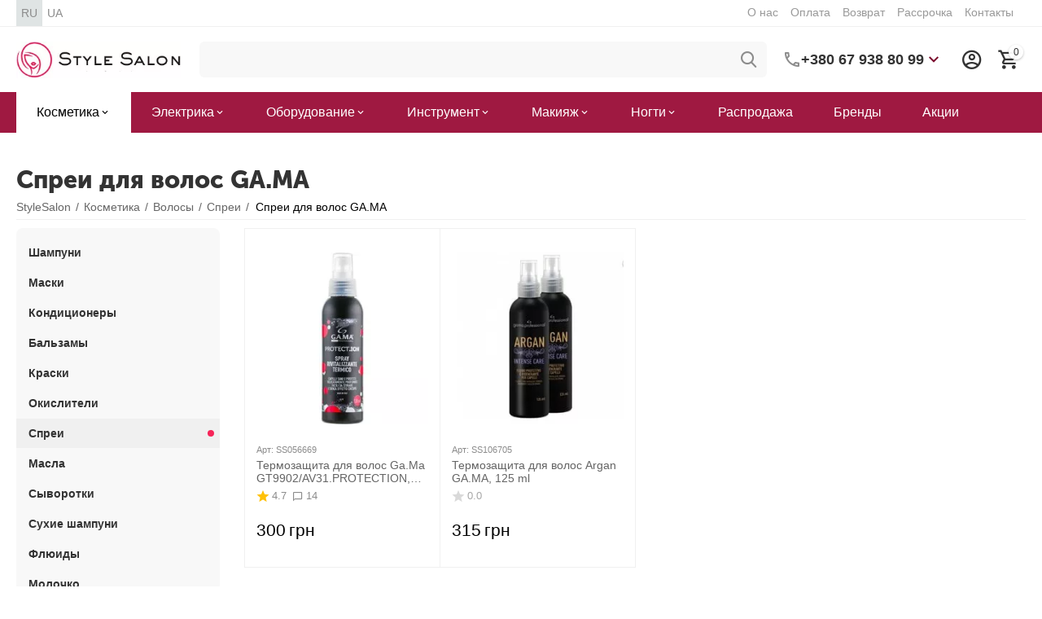

--- FILE ---
content_type: text/html; charset=utf-8
request_url: https://stylesalon.com.ua/kosmetika/dlya-volos/sprei/ga.ma/
body_size: 40522
content:
<!DOCTYPE html>
<html 
class="
sticky-top-panel "    lang="ru"
    dir="ltr"
    class=""
>
<head>
<title>Спреи для волос GA.MA | Доступная цена на Спреи для волос | Доставка по Киеву и Украине от магазина косметики StyleSalon</title>
<meta name="cmsmagazine" content="895b73496fde88f9b6b78ec628663194" />
<base href="https://stylesalon.com.ua/" />
<meta http-equiv="Content-Type" content="text/html; charset=utf-8" data-ca-mode="" />
<meta name="viewport" content="width=device-width, initial-scale=1, user-scalable=no, viewport-fit=cover" />
<meta name="description" content="Спреи для волос GA.MA &amp;#128293 100% оригинальная продукция ⭐ Выгодные цены &amp;#128293 Быстрая доставка по Киеву и Украине 🚚" />
    <!-- Keywords tag has been cut -->
<meta name="format-detection" content="telephone=no">

    <link rel="canonical" href="https://stylesalon.com.ua/kosmetika/dlya-volos/sprei/ga.ma/" />        

    <link title="RU" dir="ltr" type="text/html" rel="alternate" hreflang="x-default" href="https://stylesalon.com.ua/kosmetika/dlya-volos/sprei/ga.ma/" />
    <link title="RU" dir="ltr" type="text/html" rel="alternate" hreflang="ru" href="https://stylesalon.com.ua/kosmetika/dlya-volos/sprei/ga.ma/" />
    <link title="UA" dir="ltr" type="text/html" rel="alternate" hreflang="uk" href="https://stylesalon.com.ua/uk/kosmetika/dlya-volos/sprei/ga.ma/" />

<meta property="og:type" content="website" />
<meta property="og:locale" content="ru_RU" />
<meta property="og:title" content="Спреи для волос GA.MA | Доступная цена на Спреи для волос | Доставка по Киеву и Украине от магазина косметики StyleSalon" />
<meta property="og:description" content="Спреи для волос GA.MA &amp;#128293 100% оригинальная продукция ⭐ Выгодные цены &amp;#128293 Быстрая доставка по Киеву и Украине 🚚" />
<meta property="og:url" content="https://stylesalon.com.ua/kosmetika/dlya-volos/sprei/ga.ma/" />
    <meta property="og:image" content="https://stylesalon.com.ua/images/detailed/215/Hair_Spray.jpg" />

    <meta name="theme-color" content="#ffffff">
<meta name="cmsmagazine" content="b55b3ce6a6b9c4d16194dc6efd5e2613" /><meta name="cmsmagazine" content="b55b3ce6a6b9c4d16194dc6efd5e2613" /><meta name="cmsmagazine" content="b55b3ce6a6b9c4d16194dc6efd5e2613" /><link rel="manifest" href="/manifest.json"> <script src="/app.js"></script>
    <link href="https://stylesalon.com.ua/images/logos/236/favicon_j8vq-qn.ico" rel="shortcut icon" type="image/vnd.microsoft.icon" />

<style>
    body .ut2-pb__img{min-height:355px}
</style>


<!-- Inline script moved to the bottom of the page -->
<link rel="preload" crossorigin="anonymous" as="font" href="https://stylesalon.com.ua/design/themes/abt__unitheme2/media/custom_fonts/MuseoSansBlack.woff?1770095702" type="font/woff" />
<link type="text/css" rel="stylesheet" href="https://stylesalon.com.ua/var/cache/misc/assets/design/themes/abt__unitheme2/css/standalone.c482e39e12dae8e0303d33599e1fc71a.css?1770095701" /><script data-no-defer>
    window.lazySizesConfig =  {
        loadMode: 2,
        hFac: 0.42857142857143,
        expand: 350,
        expFactor: 1,
        preloadAfterLoad: false
    };
    document.addEventListener('lazybeforeunveil', function(e){
        let element = e.target;
        var bg = element.getAttribute('data-background-url');
        if(bg){
            var bgImg = $(new Image());
            bgImg.attr('src', bg);
            bgImg.on('load', function () {
                $(element).css({
                    'background-image': "url('" + bg + "')"
                }).removeAttr('data-background-url')
            });
        }
    });
</script>
    
    <script type="text/javascript" data-no-defer>
        var tracking_code = 'GTM-5GQLJJW';
        var data_layer = 'dataLayer';
        
        (function(w,d,s,l,i){w[l]=w[l]||[];w[l].push({'gtm.start':
        new Date().getTime(),event:'gtm.js'});var f=d.getElementsByTagName(s)[0],
        j=d.createElement(s),dl=l!='dataLayer'?'&l='+l:'';j.async=true;j.src=
        'https://www.googletagmanager.com/gtm.js?id='+i+dl;f.parentNode.insertBefore(j,f);
        })(window,document,'script', data_layer, tracking_code);
        
    </script>
    

    
            <link rel="preload" href="design/themes/abt__unitheme2/media/custom_fonts/uni2-icons.woff?1770095702" as="font" type="font/woff" crossorigin="anonymous">
            <link rel="preload" href="design/themes/responsive/media/fonts/glyphs.woff?1770095702" as="font" type="font/woff" crossorigin="anonymous">
            <link rel="preload" href="https://fonts.gstatic.com/s/montserrat/v18/JTUSjIg1_i6t8kCHKm459W1hzQ.woff" as="font" type="font/woff" crossorigin="anonymous">
            <link rel="preload" href="https://fonts.gstatic.com/s/play/v12/6aez4K2oVqwIvtE2GQ.woff" as="font" type="font/woff" crossorigin="anonymous">
            <link rel="preload" href="https://fonts.gstatic.com/s/raleway/v22/1Ptxg8zYS_SKggPN4iEgvnHyvveLxVvaorCMPrc.woff" as="font" type="font/woff" crossorigin="anonymous">
    <link rel="preload" href="https://stylesalon.com.ua/images/ab__webp/logos/236/stylesalon-logo-desktop-new_png.webp" as="image">
<link rel="preload" href="https://stylesalon.com.ua/images/ab__webp/thumbnails/241/241/detailed/150/termozaschita-dlya-volos-ga-ma-protect-ion-120-ml_jpg.webp" as="image">
<link rel="preload" href="https://stylesalon.com.ua/images/ab__webp/thumbnails/241/241/detailed/87/termozaschita-dlya-volos-argan-ga-ma-125-ml_jpg.webp" as="image">
</head>

<body>
        <!-- Google Tag Manager (noscript) -->
    <noscript><iframe src="https://www.googletagmanager.com/ns.html?id=GTM-5GQLJJW"
    height="0" width="0" style="display:none;visibility:hidden"></iframe></noscript>
    <!-- End Google Tag Manager (noscript) -->
        <!-- Google Code for Remarketing Tag -->
    <script data-no-defer>
                                            var google_tag_params = {
                    'dynx_itemid': '',
                    'dynx_pagetype': 'other',
                    'dynx_totalvalue': 0
                };
                        </script>
    <script data-no-defer>
        /* <![CDATA[ */
        var google_conversion_id = 953357051;
        var google_custom_params = window.google_tag_params;
        var google_remarketing_only = true;
        /* ]]> */
    </script>
    <!-- Inline script moved to the bottom of the page -->
<noscript>
    <div style="display:inline;">
        <img height="1" width="1" style="border-style:none;" alt="" src="//googleads.g.doubleclick.net/pagead/viewthroughconversion/953357051/?guid=ON&amp;script=0"/>
    </div>
</noscript>
        
        <div class="ty-tygh  " id="tygh_container">

        <div id="ajax_overlay" class="ty-ajax-overlay"></div>
<div id="ajax_loading_box" class="ty-ajax-loading-box"></div>
        <div class="cm-notification-container notification-container">
</div>
        <div class="ty-helper-container " id="tygh_main_container">
                                             
<div class="tygh-top-panel clearfix">
                <div class="container-fluid  top-grid hidden-phone">
                                                
                <div class="container-fluid-row">
<div class="row-fluid ">        <div class="span3  " >
                    <div class="top-languages hidden-phone ty-float-left">
                <div class="ut2-languages clearfix" id="languages_53">                    <div class="ty-select-wrapper ty-languages clearfix">
                            <a href="https://stylesalon.com.ua/kosmetika/dlya-volos/sprei/ga.ma/" title="Сменить язык" class="ty-languages__item ty-languages__active">
                                            <span>RU</span>                                    </a>
                            <a href="https://stylesalon.com.ua/uk/kosmetika/dlya-volos/sprei/ga.ma/" title="Сменить язык" class="ty-languages__item">
                                            <span>UA</span>                                    </a>
                    </div>
    <!--languages_53--></div>

                    </div>
            </div>

                                            
                
        <div class="span13 top-links-grid " >
                    <div class="top-quick-links hidden-phone ty-float-right">
                    

        <div class="ty-text-links-wrapper">
        <span id="sw_text_links_2988" class="ty-text-links-btn cm-combination visible-phone">
            <span
        class="ty-icon ty-icon-short-list"
                                    ></span>

            <span
        class="ty-icon ty-icon-down-micro ty-text-links-btn__arrow"
                                    ></span>

        </span>
    
        <ul id="text_links_2988" class="ty-text-links cm-popup-box ty-text-links_show_inline"><li class="ty-text-links__item ty-level-0"><a class="ty-text-links__a" href="https://stylesalon.com.ua/o-nas-ru.html">О нас</a></li><li class="ty-text-links__item ty-level-0"><a class="ty-text-links__a" href="https://stylesalon.com.ua/oplata-ru.html">Оплата</a></li><li class="ty-text-links__item ty-level-0"><a class="ty-text-links__a" href="https://stylesalon.com.ua/vozvrat-596.html">Возврат</a></li><li class="ty-text-links__item ty-level-0"><a class="ty-text-links__a" href="https://stylesalon.com.ua/installment.html">Рассрочка</a></li><li class="ty-text-links__item ty-level-0"><a class="ty-text-links__a" href="https://stylesalon.com.ua/contacts.html">Контакты</a></li></ul>

        </div>
    
                    </div>
            </div>
</div>
    </div>    
        </div>
    

</div>

<div class="tygh-header clearfix">
                <div class="container-fluid  header-grid light-header v2">
                                                
                <div class="container-fluid-row">
<div class="row-fluid ">        <div class="span16 top-menu-grid " >
                    <div class="row-fluid ">        <div class="span4 top-logo " >
                    <div class="top-logo ">
                <div class="ty-logo-container">
    
            <a href="https://stylesalon.com.ua/" title="">
        
    




        
                            
        
        <img class="ty-pict  ty-logo-container__image   cm-image" width="287" height="64" alt="" title="" id="det_img_3088769693" src="https://stylesalon.com.ua/images/ab__webp/logos/236/stylesalon-logo-desktop-new_png.webp" />

    
            </a>
    </div>

                    </div>
            </div>

                                        
            
        <div class="span9 top-search " >
                    <a href="javascript:void(0);" rel="nofollow" onclick="$(this).parent().next().toggleClass('hidden');$(this).next().toggleClass('view');$(this).toggleClass('hidden');" class="ut2-btn-search"><i class="ut2-icon-search"></i></a>

<div class="ty-search-block">
    <form action="https://stylesalon.com.ua/" name="search_form" method="get">
        <input type="hidden" name="match" value="all" />
        <input type="hidden" name="subcats" value="Y" />
        <input type="hidden" name="pcode_from_q" value="Y" />
        <input type="hidden" name="pshort" value="Y" />
        <input type="hidden" name="pfull" value="Y" />
        <input type="hidden" name="pname" value="Y" />
        <input type="hidden" name="pkeywords" value="Y" />
        <input type="hidden" name="search_performed" value="Y" />

        
<div id="csc_livesearch_2992" data-ls-block-id="2992" data-ls-min="" data-ls-curl="index.php%3Fdispatch%3Dcategories.view%26category_id%3D7328%26features_hash%3D499-7304%26page%3D" data-ls-enter-btn="" class="csc_live_search_css"><!--csc_livesearch_2992--></div>
        <input type="text" name="q" value="" id="search_input" title="" class="ty-search-block__input cm-hint" /><button title="Найти" class="ty-search-magnifier" type="submit"><i class="ut2-icon-search"></i></button>
<input type="hidden" name="dispatch" value="products.search" />
        
    </form>
</div><div class="ty-wysiwyg-content"  data-ca-live-editor-object-id="0" data-ca-live-editor-object-type=""><div class="ut2-pn">  
    <div class="ut2-pn__wrap ut2-pn__row cm-combination" id="sw_dropdown_2993">
        <div class="ut2-pn__icon">&nbsp;</div>
        <div class="ut2-pn__items">            
            <a href="javascript:void(0);"><bdi>+380 67 938 80 99</bdi></a>
        </div>
        <div class="ut2-pn__expand_icon"><i class="ut2-icon-outline-expand_more"></i></div>
    </div>
    <div class="ut2-pn__contacts">
        <div id="dropdown_2993" class="cm-popup-box ut2-pn__items-full ty-dropdown-box__content hidden" style="display:none;">
            <a href="javascript:void(0);" data-ca-external-click-id="sw_dropdown_2993" rel="nofollow" class="cm-external-click cm-combination ut2-btn-close hidden"><i class="ut2-icon-baseline-close"></i></a>
            <div class="ut2-pn__items">
                                <p>
                    <a href="tel:0679388099"><bdi>+380 67 938 80 99</bdi></a>
                </p>
                                
                 
                <p>
                    <a href="tel:0503481361"><bdi>+380 50 348 13 61</bdi></a>
                    <!-- Edit work time -->
                    <small>Пн-Пт: 10:00-18:00</small>
                </p>
                                            
                    
                <hr>
                <!-- Edit Social links -->
                <div class="ut2-social-links">
    <a  target="_blank" href="https://www.instagram.com/stylesalon.ua"><i class="ut2-icon-instagram"></i></a>
    <a target="_blank" href="https://www.facebook.com/stylesalon.ua"><i class="ut2-icon-facebook"></i></a>
    <a  target="_blank" href="https://www.youtube.com/channel/UC5EtdBHq9F9sSC1apnE5PxQ"><i class="ut2-icon-youtube"></i></a>
</div>

                                <p>
                    <small>Email</small>
                    <a href="mailto:info@stylesalon.com.ua" style="font-weight:normal;font-size: inherit;">info@stylesalon.com.ua</a>
                </p>
                            </div>
        </div>
    </div>
</div>
</div>
            </div>

                                        
            
        <div class="span3 top-buttons top-button-cart " >
                    <div class="ut2-top-my-account hidden-phone ">
                <div class="ty-dropdown-box" id="account_info_2995">
    <div id="sw_dropdown_366" class="ty-dropdown-box__title cm-combination">
        <div>
                            <a class="ac-title" href="https://stylesalon.com.ua/index.php?dispatch=profiles.update">
	                <i class="ut2-icon-outline-account-circle"></i>
                    <span >Аккаунт<i class="ut2-icon-outline-expand_more"></i></span>
                </a>
            
        </div>
    </div>

    <div id="dropdown_366" class="cm-popup-box ty-dropdown-box__content hidden">

                <ul class="ty-account-info">
                                        <li class="ty-account-info__item ty-dropdown-box__item"><a class="ty-account-info__a underlined" href="https://stylesalon.com.ua/index.php?dispatch=orders.search" rel="nofollow">Заказы</a></li>
                            
        </ul>

                    <div class="ty-account-info__orders updates-wrapper track-orders" id="track_orders_block_2995">
                <form action="https://stylesalon.com.ua/" method="POST" class="cm-ajax cm-post cm-ajax-full-render" name="track_order_quick">
                    <input type="hidden" name="result_ids" value="track_orders_block_*" />
                    <input type="hidden" name="return_url" value="index.php?dispatch=categories.view&amp;category_id=7328&amp;features_hash=499-7304&amp;page=" />

                    <div class="ty-account-info__orders-txt">Отследить заказ</div>

                    <div class="ty-account-info__orders-input ty-control-group ty-input-append">
                        <label for="track_order_item2995" class="cm-required hidden">Отследить заказ</label>
                        <input type="text" size="20" class="ty-input-text cm-hint" id="track_order_item2995" name="track_data" value="Номер заказа/E-mail" />
                        <button title="Выполнить" class="ty-btn-go" type="submit"><span
        class="ty-icon ty-icon-right-dir ty-btn-go__icon"
                                    ></span>
</button>
<input type="hidden" name="dispatch" value="orders.track_request" />
                                            </div>
                </form>
                <!--track_orders_block_2995--></div>
        
        <div class="ty-account-info__buttons buttons-container">
                            <a href="https://stylesalon.com.ua/login.html?return_url=index.php%3Fdispatch%3Dcategories.view%26category_id%3D7328%26features_hash%3D499-7304%26page%3D" data-ca-target-id="login_block2995" class="cm-dialog-opener cm-dialog-auto-size ty-btn ty-btn__secondary" rel="nofollow">Войти в кабинет</a><a href="https://stylesalon.com.ua/register.html" rel="nofollow" class="ty-btn ty-btn__primary">Регистрация</a>
                <div  id="login_block2995" class="hidden" title="Войти в кабинет">
                    <div class="ty-login-popup">
                                            </div>
                </div>
                    </div>
<!--account_info_2995--></div>
</div>
                    </div><!--fpc_exclude_160_2996-->                        <div class="ut2-top-cart-content ">
                    <div class="ty-dropdown-box" id="cart_status_2996">
        <div id="sw_dropdown_2996" class="ty-dropdown-box__title cm-combination">
        <a href="https://stylesalon.com.ua/index.php?dispatch=checkout.cart" class="ac-title ty-hand" id="cart_icon_2996">
                                                <i class="ut2-icon-use_icon_cart empty"><span class="ty-minicart-count ty-hand empty">0</span></i><span>Корзина<i class="ut2-icon-outline-expand_more"></i></span>
                            
        <!--cart_icon_2996--></a>
        </div>
        <div id="dropdown_2996" class="cm-popup-box ty-dropdown-box__content ty-dropdown-box__content--cart hidden">
                            <div class="cm-cart-content cm-cart-content-thumb cm-cart-content-delete" id="cart_content_2996">
                        <div class="ty-cart-items">
                                                            <div class="ty-cart-items__empty ty-center">Корзина пуста</div>
                                                    </div>

                                            <div class="cm-cart-buttons ty-cart-content__buttons buttons-container hidden">
                                                                                    
                            <a href="https://stylesalon.com.ua/index.php?dispatch=checkout.cart" rel="nofollow" class="ty-btn ty-btn__outline">Корзина</a>
                                                                        
 
    <a href="https://stylesalon.com.ua/index.php?dispatch=checkout.checkout"  class="ty-btn ty-btn__primary " ><span
        class="ty-icon ty-icon-ok"
                                    ></span>
<bdi>Оформить заказ</bdi></a>
                                                    </div>
                    
                <!--cart_content_2996--></div>
            
        </div>
    <!--cart_status_2996--></div>


                    </div>
            <!--end_fpc_exclude_160_2996-->
            </div>
</div>
            </div>
</div>
    </div>                                        
                <div class="container-fluid-row container-fluid-row-full-width second-header-grid top-menu-grid">
<div class="row-fluid ">        <div class="span16 " >
                    <div class="span16 r-h-menu " >
                    <div class="hidden-phone hidden-tablet ">
                <div class="ut2-h__menu ut2-m-slider"><div class="ty-menu__wrapper"><a href="javascript:void(0);" onclick="$(this).next().toggleClass('view');$(this).toggleClass('open');" class="ty-menu__menu-btn m-button cm-external-triggered"><i class="ut2-icon-outline-menu"></i></a><ul class="ty-menu__items cm-responsive-menu"><li class="ty-menu__item cm-menu-item-responsive ty-menu__item-active" data-subitems-count="10" data-settings-cols="6"><a class="ty-menu__item-toggle visible-phone cm-responsive-menu-toggle"><i class="ut2-icon-outline-expand_more"></i></a><a href="https://stylesalon.com.ua/kosmetika/" class="ty-menu__item-link a-first-lvl childs"><span><bdi>Косметика</bdi>
	                        </span>
	                    </a>

                                                    
			                                                <div class="ty-menu__submenu" id="topmenu_356_2997_cf9ea47d8e3016add210bc29e8a90085">
			                                                                                            
    <div class="ty-menu__submenu-items cm-responsive-menu-submenu  row-filling" data-cols-count="6" style="min-height: 488px">
        
        <div style="min-height: 488px">
                        <div class="ty-menu__submenu-col"  style="width:16.666666666667%">
                <div class="second-lvl" data-elem-index="0">
                                        
                    <div class="ty-menu__submenu-item-header">
                        <a href="https://stylesalon.com.ua/kosmetika/dlya-volos/" class="ty-menu__submenu-link">
                                                        <bdi>Волосы</bdi>                                                    </a>
                    </div>

                                            <a class="ty-menu__item-toggle visible-phone cm-responsive-menu-toggle">
                            <i class="ut2-icon-outline-expand_more"></i>
                        </a>
                    
                    <div class="ty-menu__submenu tree-level " >

                                                    <div class="ty-menu__submenu-list hiddenCol cm-responsive-menu-submenu" style="--menu-items:8;">
                                                                                                                                        <div class="ty-menu__submenu-item">
                                            <a href="https://stylesalon.com.ua/kosmetika/dlya-volos/shampuni/" class="ty-menu__submenu-link">
                                                                                                <span>
                                                Шампуни
                                                                                                </span>
                                            </a>
                                    </div>
                                                                                                        <div class="ty-menu__submenu-item">
                                            <a href="https://stylesalon.com.ua/kosmetika/dlya-volos/maski-dlya-volos-ru/" class="ty-menu__submenu-link">
                                                                                                <span>
                                                Маски
                                                                                                </span>
                                            </a>
                                    </div>
                                                                                                        <div class="ty-menu__submenu-item">
                                            <a href="https://stylesalon.com.ua/kosmetika/dlya-volos/kondicionery/" class="ty-menu__submenu-link">
                                                                                                <span>
                                                Кондиционеры
                                                                                                </span>
                                            </a>
                                    </div>
                                                                                                        <div class="ty-menu__submenu-item">
                                            <a href="https://stylesalon.com.ua/kosmetika/dlya-volos/balzamy/" class="ty-menu__submenu-link">
                                                                                                <span>
                                                Бальзамы
                                                                                                </span>
                                            </a>
                                    </div>
                                                                                                        <div class="ty-menu__submenu-item">
                                            <a href="https://stylesalon.com.ua/kosmetika/dlya-volos/kraska/" class="ty-menu__submenu-link">
                                                                                                <span>
                                                Краски
                                                                                                </span>
                                            </a>
                                    </div>
                                                                                                        <div class="ty-menu__submenu-item">
                                            <a href="https://stylesalon.com.ua/kosmetika/dlya-volos/okisliteli/" class="ty-menu__submenu-link">
                                                                                                <span>
                                                Окислители
                                                                                                </span>
                                            </a>
                                    </div>
                                                                                                        <div class="ty-menu__submenu-item">
                                            <a href="https://stylesalon.com.ua/kosmetika/dlya-volos/sprei/" class="ty-menu__submenu-link">
                                                                                                <span>
                                                Спреи
                                                                                                </span>
                                            </a>
                                    </div>
                                                                                                        <div class="ty-menu__submenu-item">
                                            <a href="https://stylesalon.com.ua/kosmetika/dlya-volos/masla/" class="ty-menu__submenu-link">
                                                                                                <span>
                                                Масла
                                                                                                </span>
                                            </a>
                                    </div>
                                                                                                        <div class="ty-menu__submenu-item">
                                            <a href="https://stylesalon.com.ua/kosmetika/dlya-volos/syvorotki/" class="ty-menu__submenu-link">
                                                                                                <span>
                                                Сыворотки
                                                                                                </span>
                                            </a>
                                    </div>
                                                                                                        <div class="ty-menu__submenu-item">
                                            <a href="https://stylesalon.com.ua/kosmetika/dlya-volos/suhie-shampuni/" class="ty-menu__submenu-link">
                                                                                                <span>
                                                Сухие шампуни
                                                                                                </span>
                                            </a>
                                    </div>
                                                                                                        <div class="ty-menu__submenu-item">
                                            <a href="https://stylesalon.com.ua/kosmetika/dlya-volos/flyuidy/" class="ty-menu__submenu-link">
                                                                                                <span>
                                                Флюиды 
                                                                                                </span>
                                            </a>
                                    </div>
                                                                                                        <div class="ty-menu__submenu-item">
                                            <a href="https://stylesalon.com.ua/kosmetika/dlya-volos/molochko/" class="ty-menu__submenu-link">
                                                                                                <span>
                                                Молочко
                                                                                                </span>
                                            </a>
                                    </div>
                                                                                                        <div class="ty-menu__submenu-item">
                                            <a href="https://stylesalon.com.ua/kosmetika/dlya-volos/losony-dlya-volos/" class="ty-menu__submenu-link">
                                                                                                <span>
                                                Лосьоны
                                                                                                </span>
                                            </a>
                                    </div>
                                                                                                        <div class="ty-menu__submenu-item">
                                            <a href="https://stylesalon.com.ua/kosmetika/dlya-volos/kremy/" class="ty-menu__submenu-link">
                                                                                                <span>
                                                Кремы
                                                                                                </span>
                                            </a>
                                    </div>
                                                                                                        <div class="ty-menu__submenu-item">
                                            <a href="https://stylesalon.com.ua/kosmetika/dlya-volos/laki-dlya-volos-ru/" class="ty-menu__submenu-link">
                                                                                                <span>
                                                Лаки
                                                                                                </span>
                                            </a>
                                    </div>
                                                                                                        <div class="ty-menu__submenu-item">
                                            <a href="https://stylesalon.com.ua/kosmetika/dlya-volos/mussy/" class="ty-menu__submenu-link">
                                                                                                <span>
                                                Муссы
                                                                                                </span>
                                            </a>
                                    </div>
                                                                                                        <div class="ty-menu__submenu-item">
                                            <a href="https://stylesalon.com.ua/kosmetika/dlya-volos/geli/" class="ty-menu__submenu-link">
                                                                                                <span>
                                                Гели
                                                                                                </span>
                                            </a>
                                    </div>
                                                                                                        <div class="ty-menu__submenu-item">
                                            <a href="https://stylesalon.com.ua/kosmetika/dlya-volos/penki/" class="ty-menu__submenu-link">
                                                                                                <span>
                                                Пенки
                                                                                                </span>
                                            </a>
                                    </div>
                                                                                                        <div class="ty-menu__submenu-item">
                                            <a href="https://stylesalon.com.ua/kosmetika/dlya-volos/vosk/" class="ty-menu__submenu-link">
                                                                                                <span>
                                                Воск
                                                                                                </span>
                                            </a>
                                    </div>
                                                                                                        <div class="ty-menu__submenu-item">
                                            <a href="https://stylesalon.com.ua/kosmetika/dlya-volos/pasty/" class="ty-menu__submenu-link">
                                                                                                <span>
                                                Пасты
                                                                                                </span>
                                            </a>
                                    </div>
                                                                
                            </div>
                                                                                        <a href="javascript:void(0);" onMouseOver="$(this).prev().addClass('view');$(this).addClass('hidden');" class="ut2-more"><span>Показать больше</span></a>
                                                    
                        
                                            </div>
                </div>
            </div>
                        <div class="ty-menu__submenu-col"  style="width:16.666666666667%">
                <div class="second-lvl" data-elem-index="1">
                                        
                    <div class="ty-menu__submenu-item-header">
                        <a href="https://stylesalon.com.ua/kosmetika/dlya-lica/" class="ty-menu__submenu-link">
                                                        <bdi>Лицо</bdi>                                                    </a>
                    </div>

                                            <a class="ty-menu__item-toggle visible-phone cm-responsive-menu-toggle">
                            <i class="ut2-icon-outline-expand_more"></i>
                        </a>
                    
                    <div class="ty-menu__submenu tree-level " >

                                                    <div class="ty-menu__submenu-list hiddenCol cm-responsive-menu-submenu" style="--menu-items:8;">
                                                                                                                                        <div class="ty-menu__submenu-item">
                                            <a href="https://stylesalon.com.ua/kosmetika/dlya-lica/osnovnoy-uhod-kremy-i-pr.-ru-2/" class="ty-menu__submenu-link">
                                                                                                <span>
                                                Кремы
                                                                                                </span>
                                            </a>
                                    </div>
                                                                                                        <div class="ty-menu__submenu-item">
                                            <a href="https://stylesalon.com.ua/kosmetika/dlya-lica/specialnye-sredstva-ru-2/" class="ty-menu__submenu-link">
                                                                                                <span>
                                                Сыворотки 
                                                                                                </span>
                                            </a>
                                    </div>
                                                                                                        <div class="ty-menu__submenu-item">
                                            <a href="https://stylesalon.com.ua/kosmetika/dlya-lica/umyvanie/" class="ty-menu__submenu-link">
                                                                                                <span>
                                                Умывание
                                                                                                </span>
                                            </a>
                                    </div>
                                                                                                        <div class="ty-menu__submenu-item">
                                            <a href="https://stylesalon.com.ua/kosmetika/dlya-lica/maski-ru-2/" class="ty-menu__submenu-link">
                                                                                                <span>
                                                Маски
                                                                                                </span>
                                            </a>
                                    </div>
                                                                                                        <div class="ty-menu__submenu-item">
                                            <a href="https://stylesalon.com.ua/kosmetika/dlya-lica/skraby-pilingi-ru-2/" class="ty-menu__submenu-link">
                                                                                                <span>
                                                Скрабы
                                                                                                </span>
                                            </a>
                                    </div>
                                                                                                        <div class="ty-menu__submenu-item">
                                            <a href="https://stylesalon.com.ua/kosmetika/dlya-lica/demakiyazh/" class="ty-menu__submenu-link">
                                                                                                <span>
                                                Демакияж
                                                                                                </span>
                                            </a>
                                    </div>
                                                                                                        <div class="ty-menu__submenu-item">
                                            <a href="https://stylesalon.com.ua/kosmetika/dlya-lica/toniki-kosmeticheskaya-voda-losony/" class="ty-menu__submenu-link">
                                                                                                <span>
                                                Тоники 
                                                                                                </span>
                                            </a>
                                    </div>
                                                                                                        <div class="ty-menu__submenu-item">
                                            <a href="https://stylesalon.com.ua/kosmetika/dlya-lica/losony-dlya-lica/" class="ty-menu__submenu-link">
                                                                                                <span>
                                                Лосьоны
                                                                                                </span>
                                            </a>
                                    </div>
                                                                                                        <div class="ty-menu__submenu-item">
                                            <a href="https://stylesalon.com.ua/kosmetika/dlya-lica/dlya-britya/" class="ty-menu__submenu-link">
                                                                                                <span>
                                                Для бритья
                                                                                                </span>
                                            </a>
                                    </div>
                                                                                                        <div class="ty-menu__submenu-item">
                                            <a href="https://stylesalon.com.ua/kosmetika/dlya-lica/uhod-za-polostyu-rta/" class="ty-menu__submenu-link">
                                                                                                <span>
                                                Для полости рта
                                                                                                </span>
                                            </a>
                                    </div>
                                                                                                        <div class="ty-menu__submenu-item">
                                            <a href="https://stylesalon.com.ua/kosmetika/dlya-lica/nabory-ru-4/" class="ty-menu__submenu-link">
                                                                                                <span>
                                                Наборы
                                                                                                </span>
                                            </a>
                                    </div>
                                                                                                        <div class="ty-menu__submenu-item">
                                            <a href="https://stylesalon.com.ua/kosmetika/dlya-lica/solnechnaya-liniya-ru/" class="ty-menu__submenu-link">
                                                                                                <span>
                                                Солнцезащитные
                                                                                                </span>
                                            </a>
                                    </div>
                                                                                                        <div class="ty-menu__submenu-item">
                                            <a href="https://stylesalon.com.ua/kosmetika/dlya-lica/bady-chai-ru/" class="ty-menu__submenu-link">
                                                                                                <span>
                                                БАДы и чаи
                                                                                                </span>
                                            </a>
                                    </div>
                                                                                                        <div class="ty-menu__submenu-item">
                                            <a href="https://stylesalon.com.ua/kosmetika/dlya-lica/avtozagar-ru/" class="ty-menu__submenu-link">
                                                                                                <span>
                                                Автозагар
                                                                                                </span>
                                            </a>
                                    </div>
                                                                                                        <div class="ty-menu__submenu-item">
                                            <a href="https://stylesalon.com.ua/kosmetika/dlya-lica/aksessuary-ru-6/" class="ty-menu__submenu-link">
                                                                                                <span>
                                                Аксессуары
                                                                                                </span>
                                            </a>
                                    </div>
                                                                                                        <div class="ty-menu__submenu-item">
                                            <a href="https://stylesalon.com.ua/kosmetika/dlya-lica/sredstva-dlya-gub/" class="ty-menu__submenu-link">
                                                                                                <span>
                                                Для губ
                                                                                                </span>
                                            </a>
                                    </div>
                                                                                                        <div class="ty-menu__submenu-item">
                                            <a href="https://stylesalon.com.ua/kosmetika/dlya-lica/glaza-i-guby/" class="ty-menu__submenu-link">
                                                                                                <span>
                                                Для глаз
                                                                                                </span>
                                            </a>
                                    </div>
                                                                                                        <div class="ty-menu__submenu-item">
                                            <a href="https://stylesalon.com.ua/kosmetika/dlya-lica/geli-dlya-lica/" class="ty-menu__submenu-link">
                                                                                                <span>
                                                Гели
                                                                                                </span>
                                            </a>
                                    </div>
                                                                                                        <div class="ty-menu__submenu-item">
                                            <a href="https://stylesalon.com.ua/kosmetika/dlya-lica/flyuidy-dlya-lica/" class="ty-menu__submenu-link">
                                                                                                <span>
                                                Флюиды
                                                                                                </span>
                                            </a>
                                    </div>
                                                                                                        <div class="ty-menu__submenu-item">
                                            <a href="https://stylesalon.com.ua/kosmetika/dlya-lica/ampuly-dlya-lica/" class="ty-menu__submenu-link">
                                                                                                <span>
                                                Ампулы
                                                                                                </span>
                                            </a>
                                    </div>
                                                                
                            </div>
                                                                                        <a href="javascript:void(0);" onMouseOver="$(this).prev().addClass('view');$(this).addClass('hidden');" class="ut2-more"><span>Показать больше</span></a>
                                                    
                        
                                            </div>
                </div>
            </div>
                        <div class="ty-menu__submenu-col"  style="width:16.666666666667%">
                <div class="second-lvl" data-elem-index="2">
                                        
                    <div class="ty-menu__submenu-item-header">
                        <a href="https://stylesalon.com.ua/kosmetika/dlya-ruk/" class="ty-menu__submenu-link">
                                                        <bdi>Косметика для рук</bdi>                                                    </a>
                    </div>

                                            <a class="ty-menu__item-toggle visible-phone cm-responsive-menu-toggle">
                            <i class="ut2-icon-outline-expand_more"></i>
                        </a>
                    
                    <div class="ty-menu__submenu tree-level " >

                                                    <div class="ty-menu__submenu-list cm-responsive-menu-submenu" >
                                                                                                                                        <div class="ty-menu__submenu-item">
                                            <a href="https://stylesalon.com.ua/kosmetika/dlya-ruk/osnovnoy-uhod-kremy-i-pr./" class="ty-menu__submenu-link">
                                                                                                <span>
                                                Лосьоны и кремы
                                                                                                </span>
                                            </a>
                                    </div>
                                                                                                        <div class="ty-menu__submenu-item">
                                            <a href="https://stylesalon.com.ua/kosmetika/dlya-ruk/ochischenie-ru/" class="ty-menu__submenu-link">
                                                                                                <span>
                                                Очищение
                                                                                                </span>
                                            </a>
                                    </div>
                                                                                                        <div class="ty-menu__submenu-item">
                                            <a href="https://stylesalon.com.ua/kosmetika/dlya-ruk/maski-ru/" class="ty-menu__submenu-link">
                                                                                                <span>
                                                Маски для рук
                                                                                                </span>
                                            </a>
                                    </div>
                                                                                                        <div class="ty-menu__submenu-item">
                                            <a href="https://stylesalon.com.ua/kosmetika/dlya-ruk/skraby-pilingi/" class="ty-menu__submenu-link">
                                                                                                <span>
                                                Скрабы и пилинги
                                                                                                </span>
                                            </a>
                                    </div>
                                                                                                        <div class="ty-menu__submenu-item">
                                            <a href="https://stylesalon.com.ua/kosmetika/dlya-ruk/sredstva-dlya-vannochek/" class="ty-menu__submenu-link">
                                                                                                <span>
                                                Средства для ванночек
                                                                                                </span>
                                            </a>
                                    </div>
                                                                                                        <div class="ty-menu__submenu-item">
                                            <a href="https://stylesalon.com.ua/kosmetika/dlya-ruk/lechebnye-sredstva-dlya-nogtey/" class="ty-menu__submenu-link">
                                                                                                <span>
                                                Лечение ногтей
                                                                                                </span>
                                            </a>
                                    </div>
                                                                                                        <div class="ty-menu__submenu-item">
                                            <a href="https://stylesalon.com.ua/kosmetika/dlya-ruk/sredstva-dlya-uhoda-za-kutikuloy/" class="ty-menu__submenu-link">
                                                                                                <span>
                                                Уход за кутикулой
                                                                                                </span>
                                            </a>
                                    </div>
                                                                                                        <div class="ty-menu__submenu-item">
                                            <a href="https://stylesalon.com.ua/kosmetika/dlya-ruk/nabory-ru-2/" class="ty-menu__submenu-link">
                                                                                                <span>
                                                Наборы
                                                                                                </span>
                                            </a>
                                    </div>
                                                                
                            </div>
                                                                                
                        
                                            </div>
                </div>
            </div>
                        <div class="ty-menu__submenu-col"  style="width:16.666666666667%">
                <div class="second-lvl" data-elem-index="3">
                                        
                    <div class="ty-menu__submenu-item-header">
                        <a href="https://stylesalon.com.ua/kosmetika/dlya-tela/" class="ty-menu__submenu-link">
                                                        <bdi>Тело</bdi>                                                    </a>
                    </div>

                                            <a class="ty-menu__item-toggle visible-phone cm-responsive-menu-toggle">
                            <i class="ut2-icon-outline-expand_more"></i>
                        </a>
                    
                    <div class="ty-menu__submenu tree-level " >

                                                    <div class="ty-menu__submenu-list hiddenCol cm-responsive-menu-submenu" style="--menu-items:8;">
                                                                                                                                        <div class="ty-menu__submenu-item">
                                            <a href="https://stylesalon.com.ua/kosmetika/dlya-tela/osnovnoy-uhod-kremy-i-pr.-ru/" class="ty-menu__submenu-link">
                                                                                                <span>
                                                Кремы и лосьоны
                                                                                                </span>
                                            </a>
                                    </div>
                                                                                                        <div class="ty-menu__submenu-item">
                                            <a href="https://stylesalon.com.ua/kosmetika/dlya-tela/specialnye-sredstva-ru/" class="ty-menu__submenu-link">
                                                                                                <span>
                                                Сыворотки и концентраты
                                                                                                </span>
                                            </a>
                                    </div>
                                                                                                        <div class="ty-menu__submenu-item">
                                            <a href="https://stylesalon.com.ua/kosmetika/dlya-tela/dlya-grudi/" class="ty-menu__submenu-link">
                                                                                                <span>
                                                Для груди
                                                                                                </span>
                                            </a>
                                    </div>
                                                                                                        <div class="ty-menu__submenu-item">
                                            <a href="https://stylesalon.com.ua/kosmetika/dlya-tela/dlya-dusha/" class="ty-menu__submenu-link">
                                                                                                <span>
                                                Для душа
                                                                                                </span>
                                            </a>
                                    </div>
                                                                                                        <div class="ty-menu__submenu-item">
                                            <a href="https://stylesalon.com.ua/kosmetika/dlya-tela/dlya-vanny/" class="ty-menu__submenu-link">
                                                                                                <span>
                                                Для ванны
                                                                                                </span>
                                            </a>
                                    </div>
                                                                                                        <div class="ty-menu__submenu-item">
                                            <a href="https://stylesalon.com.ua/kosmetika/dlya-tela/intimnaya-gigiena/" class="ty-menu__submenu-link">
                                                                                                <span>
                                                Интимная гигиена
                                                                                                </span>
                                            </a>
                                    </div>
                                                                                                        <div class="ty-menu__submenu-item">
                                            <a href="https://stylesalon.com.ua/kosmetika/dlya-tela/maski-i-obertyvanie/" class="ty-menu__submenu-link">
                                                                                                <span>
                                                Маски и обертывание
                                                                                                </span>
                                            </a>
                                    </div>
                                                                                                        <div class="ty-menu__submenu-item">
                                            <a href="https://stylesalon.com.ua/kosmetika/dlya-tela/skraby-pilingi-ru/" class="ty-menu__submenu-link">
                                                                                                <span>
                                                Скрабы и пилинги
                                                                                                </span>
                                            </a>
                                    </div>
                                                                                                        <div class="ty-menu__submenu-item">
                                            <a href="https://stylesalon.com.ua/kosmetika/dlya-tela/dlya-massazha/" class="ty-menu__submenu-link">
                                                                                                <span>
                                                Для массажа
                                                                                                </span>
                                            </a>
                                    </div>
                                                                                                        <div class="ty-menu__submenu-item">
                                            <a href="https://stylesalon.com.ua/kosmetika/dlya-tela/zaschita-ot-pota/" class="ty-menu__submenu-link">
                                                                                                <span>
                                                Дезодоранты и антиперспиранты
                                                                                                </span>
                                            </a>
                                    </div>
                                                                                                        <div class="ty-menu__submenu-item">
                                            <a href="https://stylesalon.com.ua/kosmetika/dlya-tela/nabory-ru-3/" class="ty-menu__submenu-link">
                                                                                                <span>
                                                Наборы
                                                                                                </span>
                                            </a>
                                    </div>
                                                                                                        <div class="ty-menu__submenu-item">
                                            <a href="https://stylesalon.com.ua/kosmetika/dlya-tela/solnechnaya-liniya/" class="ty-menu__submenu-link">
                                                                                                <span>
                                                Солнечная линия
                                                                                                </span>
                                            </a>
                                    </div>
                                                                                                        <div class="ty-menu__submenu-item">
                                            <a href="https://stylesalon.com.ua/kosmetika/dlya-tela/avtozagar/" class="ty-menu__submenu-link">
                                                                                                <span>
                                                Автозагар
                                                                                                </span>
                                            </a>
                                    </div>
                                                                                                        <div class="ty-menu__submenu-item">
                                            <a href="https://stylesalon.com.ua/kosmetika/dlya-tela/bady-chai/" class="ty-menu__submenu-link">
                                                                                                <span>
                                                БАДы и чаи
                                                                                                </span>
                                            </a>
                                    </div>
                                                                                                        <div class="ty-menu__submenu-item">
                                            <a href="https://stylesalon.com.ua/kosmetika/dlya-tela/aksessuary-ru-5/" class="ty-menu__submenu-link">
                                                                                                <span>
                                                Аксессуары
                                                                                                </span>
                                            </a>
                                    </div>
                                                                                                        <div class="ty-menu__submenu-item">
                                            <a href="https://stylesalon.com.ua/kosmetika/dlya-tela/maslo-dlya-tela/" class="ty-menu__submenu-link">
                                                                                                <span>
                                                Масло
                                                                                                </span>
                                            </a>
                                    </div>
                                                                
                            </div>
                                                                                        <a href="javascript:void(0);" onMouseOver="$(this).prev().addClass('view');$(this).addClass('hidden');" class="ut2-more"><span>Показать больше</span></a>
                                                    
                        
                                            </div>
                </div>
            </div>
                        <div class="ty-menu__submenu-col"  style="width:16.666666666667%">
                <div class="second-lvl" data-elem-index="4">
                                        
                    <div class="ty-menu__submenu-item-header">
                        <a href="https://stylesalon.com.ua/kosmetika/dlya-nog/" class="ty-menu__submenu-link">
                                                        <bdi>Ноги</bdi>                                                    </a>
                    </div>

                                            <a class="ty-menu__item-toggle visible-phone cm-responsive-menu-toggle">
                            <i class="ut2-icon-outline-expand_more"></i>
                        </a>
                    
                    <div class="ty-menu__submenu tree-level " >

                                                    <div class="ty-menu__submenu-list hiddenCol cm-responsive-menu-submenu" style="--menu-items:8;">
                                                                                                                                        <div class="ty-menu__submenu-item">
                                            <a href="https://stylesalon.com.ua/kosmetika/dlya-nog/osnovnoy-uhod-kremy-i-pr.-ru-3/" class="ty-menu__submenu-link">
                                                                                                <span>
                                                Кремы и бальзамы
                                                                                                </span>
                                            </a>
                                    </div>
                                                                                                        <div class="ty-menu__submenu-item">
                                            <a href="https://stylesalon.com.ua/kosmetika/dlya-nog/ochischenie/" class="ty-menu__submenu-link">
                                                                                                <span>
                                                Очищение
                                                                                                </span>
                                            </a>
                                    </div>
                                                                                                        <div class="ty-menu__submenu-item">
                                            <a href="https://stylesalon.com.ua/kosmetika/dlya-nog/skraby-pilingi-ru-3/" class="ty-menu__submenu-link">
                                                                                                <span>
                                                Скрабы и пилинги
                                                                                                </span>
                                            </a>
                                    </div>
                                                                                                        <div class="ty-menu__submenu-item">
                                            <a href="https://stylesalon.com.ua/kosmetika/dlya-nog/maski-ru-3/" class="ty-menu__submenu-link">
                                                                                                <span>
                                                Маски
                                                                                                </span>
                                            </a>
                                    </div>
                                                                                                        <div class="ty-menu__submenu-item">
                                            <a href="https://stylesalon.com.ua/kosmetika/dlya-nog/sredstva-dlya-vannochek-ru/" class="ty-menu__submenu-link">
                                                                                                <span>
                                                Средства для ванночек
                                                                                                </span>
                                            </a>
                                    </div>
                                                                                                        <div class="ty-menu__submenu-item">
                                            <a href="https://stylesalon.com.ua/kosmetika/dlya-nog/sredstva-ot-mozoley/" class="ty-menu__submenu-link">
                                                                                                <span>
                                                Мозоли и натоптыши
                                                                                                </span>
                                            </a>
                                    </div>
                                                                                                        <div class="ty-menu__submenu-item">
                                            <a href="https://stylesalon.com.ua/kosmetika/dlya-nog/sredstva-ot-potlivosti-nog/" class="ty-menu__submenu-link">
                                                                                                <span>
                                                Потливость
                                                                                                </span>
                                            </a>
                                    </div>
                                                                                                        <div class="ty-menu__submenu-item">
                                            <a href="https://stylesalon.com.ua/kosmetika/dlya-nog/sredstva-ot-treschin/" class="ty-menu__submenu-link">
                                                                                                <span>
                                                Трещины
                                                                                                </span>
                                            </a>
                                    </div>
                                                                                                        <div class="ty-menu__submenu-item">
                                            <a href="https://stylesalon.com.ua/kosmetika/dlya-nog/sredstva-ot-gribka/" class="ty-menu__submenu-link">
                                                                                                <span>
                                                Грибок
                                                                                                </span>
                                            </a>
                                    </div>
                                                                                                        <div class="ty-menu__submenu-item">
                                            <a href="https://stylesalon.com.ua/kosmetika/dlya-nog/nabory-ru-5/" class="ty-menu__submenu-link">
                                                                                                <span>
                                                Наборы
                                                                                                </span>
                                            </a>
                                    </div>
                                                                
                            </div>
                                                                                        <a href="javascript:void(0);" onMouseOver="$(this).prev().addClass('view');$(this).addClass('hidden');" class="ut2-more"><span>Показать больше</span></a>
                                                    
                        
                                            </div>
                </div>
            </div>
                        <div class="ty-menu__submenu-col"  style="width:16.666666666667%">
                <div class="second-lvl" data-elem-index="5">
                                        
                    <div class="ty-menu__submenu-item-header">
                        <a href="https://stylesalon.com.ua/kosmetika/depilyaciya-i-parafinoterapiya-ru-2/" class="ty-menu__submenu-link">
                                                        <bdi>Депиляция и парафинотерапия</bdi>                                                    </a>
                    </div>

                                            <a class="ty-menu__item-toggle visible-phone cm-responsive-menu-toggle">
                            <i class="ut2-icon-outline-expand_more"></i>
                        </a>
                    
                    <div class="ty-menu__submenu tree-level " >

                                                    <div class="ty-menu__submenu-list hiddenCol cm-responsive-menu-submenu" style="--menu-items:8;">
                                                                                                                                        <div class="ty-menu__submenu-item">
                                            <a href="https://stylesalon.com.ua/kosmetika/depilyaciya-i-parafinoterapiya-ru-2/vosk-v-bankah/" class="ty-menu__submenu-link">
                                                                                                <span>
                                                Воск в банках
                                                                                                </span>
                                            </a>
                                    </div>
                                                                                                        <div class="ty-menu__submenu-item">
                                            <a href="https://stylesalon.com.ua/kosmetika/depilyaciya-i-parafinoterapiya-ru-2/vosk-v-kartridzhah/" class="ty-menu__submenu-link">
                                                                                                <span>
                                                Воск в картриджах - кассетах
                                                                                                </span>
                                            </a>
                                    </div>
                                                                                                        <div class="ty-menu__submenu-item">
                                            <a href="https://stylesalon.com.ua/kosmetika/depilyaciya-i-parafinoterapiya-ru-2/vosk-goryachiy/" class="ty-menu__submenu-link">
                                                                                                <span>
                                                Горячий воск
                                                                                                </span>
                                            </a>
                                    </div>
                                                                                                        <div class="ty-menu__submenu-item">
                                            <a href="https://stylesalon.com.ua/kosmetika/depilyaciya-i-parafinoterapiya-ru-2/vosk-holodnyy/" class="ty-menu__submenu-link">
                                                                                                <span>
                                                Холодный воск
                                                                                                </span>
                                            </a>
                                    </div>
                                                                                                        <div class="ty-menu__submenu-item">
                                            <a href="https://stylesalon.com.ua/kosmetika/depilyaciya-i-parafinoterapiya-ru-2/kosmetika-dlya-depilyacii/" class="ty-menu__submenu-link">
                                                                                                <span>
                                                Косметика до и после
                                                                                                </span>
                                            </a>
                                    </div>
                                                                                                        <div class="ty-menu__submenu-item">
                                            <a href="https://stylesalon.com.ua/kosmetika/depilyaciya-i-parafinoterapiya-ru-2/voskoplavy/" class="ty-menu__submenu-link">
                                                                                                <span>
                                                Воскоплавы
                                                                                                </span>
                                            </a>
                                    </div>
                                                                                                        <div class="ty-menu__submenu-item">
                                            <a href="https://stylesalon.com.ua/kosmetika/depilyaciya-i-parafinoterapiya-ru-2/nabory-dlya-depilyacii/" class="ty-menu__submenu-link">
                                                                                                <span>
                                                Наборы
                                                                                                </span>
                                            </a>
                                    </div>
                                                                                                        <div class="ty-menu__submenu-item">
                                            <a href="https://stylesalon.com.ua/kosmetika/depilyaciya-i-parafinoterapiya-ru-2/aksessuary-ru-2/" class="ty-menu__submenu-link">
                                                                                                <span>
                                                Аксессуары
                                                                                                </span>
                                            </a>
                                    </div>
                                                                                                        <div class="ty-menu__submenu-item">
                                            <a href="https://stylesalon.com.ua/kosmetika/depilyaciya-i-parafinoterapiya-ru-2/shugaring/" class="ty-menu__submenu-link">
                                                                                                <span>
                                                Пасты для шугаринга
                                                                                                </span>
                                            </a>
                                    </div>
                                                                                                        <div class="ty-menu__submenu-item">
                                            <a href="https://stylesalon.com.ua/kosmetika/depilyaciya-i-parafinoterapiya-ru-2/parafinoterapiya/" class="ty-menu__submenu-link">
                                                                                                <span>
                                                Средства для парафинотерапии
                                                                                                </span>
                                            </a>
                                    </div>
                                                                                                        <div class="ty-menu__submenu-item">
                                            <a href="https://stylesalon.com.ua/kosmetika/depilyaciya-i-parafinoterapiya-ru-2/nagrevateli-parafina/" class="ty-menu__submenu-link">
                                                                                                <span>
                                                Нагреватели парафина
                                                                                                </span>
                                            </a>
                                    </div>
                                                                                                        <div class="ty-menu__submenu-item">
                                            <a href="https://stylesalon.com.ua/kosmetika/depilyaciya-i-parafinoterapiya-ru-2/kremy-dlya-depilyacii/" class="ty-menu__submenu-link">
                                                                                                <span>
                                                Кремы
                                                                                                </span>
                                            </a>
                                    </div>
                                                                
                            </div>
                                                                                        <a href="javascript:void(0);" onMouseOver="$(this).prev().addClass('view');$(this).addClass('hidden');" class="ut2-more"><span>Показать больше</span></a>
                                                    
                        
                                            </div>
                </div>
            </div>
                        <div class="ty-menu__submenu-col"  style="width:16.666666666667%">
                <div class="second-lvl" data-elem-index="6">
                                        
                    <div class="ty-menu__submenu-item-header">
                        <a href="https://stylesalon.com.ua/kosmetika/kosmetika-dlya-solyariev/" class="ty-menu__submenu-link">
                                                        <bdi>Для соляриев</bdi>                                                    </a>
                    </div>

                                            <a class="ty-menu__item-toggle visible-phone cm-responsive-menu-toggle">
                            <i class="ut2-icon-outline-expand_more"></i>
                        </a>
                    
                    <div class="ty-menu__submenu tree-level " >

                                                    <div class="ty-menu__submenu-list cm-responsive-menu-submenu" >
                                                                                                                                        <div class="ty-menu__submenu-item">
                                            <a href="https://stylesalon.com.ua/kosmetika/kosmetika-dlya-solyariev/sredstva-dlya-zagara-v-solyarii/" class="ty-menu__submenu-link">
                                                                                                <span>
                                                Для загара
                                                                                                </span>
                                            </a>
                                    </div>
                                                                                                        <div class="ty-menu__submenu-item">
                                            <a href="https://stylesalon.com.ua/kosmetika/kosmetika-dlya-solyariev/dlya-lica-ru/" class="ty-menu__submenu-link">
                                                                                                <span>
                                                Для загара лица
                                                                                                </span>
                                            </a>
                                    </div>
                                                                                                        <div class="ty-menu__submenu-item">
                                            <a href="https://stylesalon.com.ua/kosmetika/kosmetika-dlya-solyariev/dlya-nog-ru/" class="ty-menu__submenu-link">
                                                                                                <span>
                                                Для загара ног
                                                                                                </span>
                                            </a>
                                    </div>
                                                                                                        <div class="ty-menu__submenu-item">
                                            <a href="https://stylesalon.com.ua/kosmetika/kosmetika-dlya-solyariev/aksessuary-ru-9/" class="ty-menu__submenu-link">
                                                                                                <span>
                                                Аксессуары
                                                                                                </span>
                                            </a>
                                    </div>
                                                                                                        <div class="ty-menu__submenu-item">
                                            <a href="https://stylesalon.com.ua/kosmetika/kosmetika-dlya-solyariev/posle-zagara/" class="ty-menu__submenu-link">
                                                                                                <span>
                                                После загара 
                                                                                                </span>
                                            </a>
                                    </div>
                                                                
                            </div>
                                                                                
                        
                                            </div>
                </div>
            </div>
                        <div class="ty-menu__submenu-col"  style="width:16.666666666667%">
                <div class="second-lvl" data-elem-index="7">
                                        
                    <div class="ty-menu__submenu-item-header">
                        <a href="https://stylesalon.com.ua/kosmetika/detskaya-kosmetika-ru/" class="ty-menu__submenu-link">
                                                        <bdi>Детская </bdi>                                                    </a>
                    </div>

                                            <a class="ty-menu__item-toggle visible-phone cm-responsive-menu-toggle">
                            <i class="ut2-icon-outline-expand_more"></i>
                        </a>
                    
                    <div class="ty-menu__submenu tree-level " >

                                                    <div class="ty-menu__submenu-list cm-responsive-menu-submenu" >
                                                                                                                                        <div class="ty-menu__submenu-item">
                                            <a href="https://stylesalon.com.ua/kosmetika/detskaya-kosmetika-ru/uhod-za-kozhey-ru/" class="ty-menu__submenu-link">
                                                                                                <span>
                                                Кремы
                                                                                                </span>
                                            </a>
                                    </div>
                                                                                                        <div class="ty-menu__submenu-item">
                                            <a href="https://stylesalon.com.ua/kosmetika/detskaya-kosmetika-ru/shampuni-ru/" class="ty-menu__submenu-link">
                                                                                                <span>
                                                Шампуни и кондиционеры
                                                                                                </span>
                                            </a>
                                    </div>
                                                                                                        <div class="ty-menu__submenu-item">
                                            <a href="https://stylesalon.com.ua/kosmetika/detskaya-kosmetika-ru/dopolnitelnyy-uhod-ru/" class="ty-menu__submenu-link">
                                                                                                <span>
                                                Дополнительный уход
                                                                                                </span>
                                            </a>
                                    </div>
                                                                                                        <div class="ty-menu__submenu-item">
                                            <a href="https://stylesalon.com.ua/kosmetika/detskaya-kosmetika-ru/ochischenie-ru-2/" class="ty-menu__submenu-link">
                                                                                                <span>
                                                Мыло и гели
                                                                                                </span>
                                            </a>
                                    </div>
                                                                
                            </div>
                                                                                
                        
                                            </div>
                </div>
            </div>
                        <div class="ty-menu__submenu-col"  style="width:16.666666666667%">
                <div class="second-lvl" data-elem-index="8">
                                        
                    <div class="ty-menu__submenu-item-header">
                        <a href="https://stylesalon.com.ua/kosmetika/parfyumeriya/" class="ty-menu__submenu-link">
                                                        <bdi>Парфюмерия</bdi>                                                    </a>
                    </div>

                    
                    <div class="ty-menu__submenu tree-level " >

                                                                                                        
                        
                                            </div>
                </div>
            </div>
                        <div class="ty-menu__submenu-col"  style="width:16.666666666667%">
                <div class="second-lvl" data-elem-index="9">
                                        
                    <div class="ty-menu__submenu-item-header">
                        <a href="https://stylesalon.com.ua/kosmetika/aromaterapiya/" class="ty-menu__submenu-link">
                                                        <bdi>Ароматерапия</bdi>                                                    </a>
                    </div>

                    
                    <div class="ty-menu__submenu tree-level " >

                                                                                                        
                        
                                            </div>
                </div>
            </div>
                    </div>

                    </div>

                            
                                </div>
			                
                                            </li>
                <li class="ty-menu__item cm-menu-item-responsive" data-subitems-count="12" data-settings-cols="6"><a class="ty-menu__item-toggle visible-phone cm-responsive-menu-toggle"><i class="ut2-icon-outline-expand_more"></i></a><a href="https://stylesalon.com.ua/elektrika/" class="ty-menu__item-link a-first-lvl childs"><span><bdi>Электрика</bdi>
	                        </span>
	                    </a>

                                                    
			                                                <div class="ty-menu__submenu" id="topmenu_356_2997_200c4985ac8bc633b4e26b3753204f4a">
			                                                                                            
    <div class="ty-menu__submenu-items cm-responsive-menu-submenu  row-filling" data-cols-count="6" style="min-height: 488px">
        
        <div style="min-height: 488px">
                        <div class="ty-menu__submenu-col"  style="width:16.666666666667%">
                <div class="second-lvl" data-elem-index="0">
                                        
                    <div class="ty-menu__submenu-item-header">
                        <a href="https://stylesalon.com.ua/elektrika/feny/" class="ty-menu__submenu-link">
                                                        <bdi>Фены</bdi>                                                    </a>
                    </div>

                                            <a class="ty-menu__item-toggle visible-phone cm-responsive-menu-toggle">
                            <i class="ut2-icon-outline-expand_more"></i>
                        </a>
                    
                    <div class="ty-menu__submenu tree-level " >

                                                    <div class="ty-menu__submenu-list cm-responsive-menu-submenu" >
                                                                                                                                        <div class="ty-menu__submenu-item">
                                            <a href="https://stylesalon.com.ua/elektrika/feny/professionalnyy/" class="ty-menu__submenu-link">
                                                                                                <span>
                                                Профессиональные
                                                                                                </span>
                                            </a>
                                    </div>
                                                                                                        <div class="ty-menu__submenu-item">
                                            <a href="https://stylesalon.com.ua/elektrika/feny/fen-schetka/" class="ty-menu__submenu-link">
                                                                                                <span>
                                                Фен-щётки
                                                                                                </span>
                                            </a>
                                    </div>
                                                                                                        <div class="ty-menu__submenu-item">
                                            <a href="https://stylesalon.com.ua/elektrika/feny/dorozhnyy/" class="ty-menu__submenu-link">
                                                                                                <span>
                                                Дорожные
                                                                                                </span>
                                            </a>
                                    </div>
                                                                                                        <div class="ty-menu__submenu-item">
                                            <a href="https://stylesalon.com.ua/elektrika/feny/nastennyy/" class="ty-menu__submenu-link">
                                                                                                <span>
                                                Настенные
                                                                                                </span>
                                            </a>
                                    </div>
                                                                                                        <div class="ty-menu__submenu-item">
                                            <a href="https://stylesalon.com.ua/elektrika/feny/dlya-domashnego-ispolzovaniya/" class="ty-menu__submenu-link">
                                                                                                <span>
                                                Для домашнего использования
                                                                                                </span>
                                            </a>
                                    </div>
                                                                                                        <div class="ty-menu__submenu-item">
                                            <a href="https://stylesalon.com.ua/elektrika/feny/diffuzory/" class="ty-menu__submenu-link">
                                                                                                <span>
                                                Диффузоры
                                                                                                </span>
                                            </a>
                                    </div>
                                                                
                            </div>
                                                                                
                        
                                            </div>
                </div>
            </div>
                        <div class="ty-menu__submenu-col"  style="width:16.666666666667%">
                <div class="second-lvl" data-elem-index="1">
                                        
                    <div class="ty-menu__submenu-item-header">
                        <a href="https://stylesalon.com.ua/elektrika/ployki/" class="ty-menu__submenu-link">
                                                        <bdi>Плойки</bdi>                                                    </a>
                    </div>

                                            <a class="ty-menu__item-toggle visible-phone cm-responsive-menu-toggle">
                            <i class="ut2-icon-outline-expand_more"></i>
                        </a>
                    
                    <div class="ty-menu__submenu tree-level " >

                                                    <div class="ty-menu__submenu-list cm-responsive-menu-submenu" >
                                                                                                                                        <div class="ty-menu__submenu-item">
                                            <a href="https://stylesalon.com.ua/elektrika/ployki/klassicheskaya/" class="ty-menu__submenu-link">
                                                                                                <span>
                                                Классические
                                                                                                </span>
                                            </a>
                                    </div>
                                                                                                        <div class="ty-menu__submenu-item">
                                            <a href="https://stylesalon.com.ua/elektrika/ployki/konusnaya/" class="ty-menu__submenu-link">
                                                                                                <span>
                                                Конусные
                                                                                                </span>
                                            </a>
                                    </div>
                                                                                                        <div class="ty-menu__submenu-item">
                                            <a href="https://stylesalon.com.ua/elektrika/ployki/volna/" class="ty-menu__submenu-link">
                                                                                                <span>
                                                Волна
                                                                                                </span>
                                            </a>
                                    </div>
                                                                                                        <div class="ty-menu__submenu-item">
                                            <a href="https://stylesalon.com.ua/elektrika/ployki/avtomaticheskaya/" class="ty-menu__submenu-link">
                                                                                                <span>
                                                Автоматические
                                                                                                </span>
                                            </a>
                                    </div>
                                                                                                        <div class="ty-menu__submenu-item">
                                            <a href="https://stylesalon.com.ua/elektrika/ployki/treugolnaya/" class="ty-menu__submenu-link">
                                                                                                <span>
                                                Треугольные
                                                                                                </span>
                                            </a>
                                    </div>
                                                                                                        <div class="ty-menu__submenu-item">
                                            <a href="https://stylesalon.com.ua/elektrika/ployki/spiralnaya/" class="ty-menu__submenu-link">
                                                                                                <span>
                                                Спиральные
                                                                                                </span>
                                            </a>
                                    </div>
                                                                                                        <div class="ty-menu__submenu-item">
                                            <a href="https://stylesalon.com.ua/elektrika/ployki/dlya-afrolokonov/" class="ty-menu__submenu-link">
                                                                                                <span>
                                                Для афролоконов
                                                                                                </span>
                                            </a>
                                    </div>
                                                                                                        <div class="ty-menu__submenu-item">
                                            <a href="https://stylesalon.com.ua/elektrika/ployki/ployki-brashing/" class="ty-menu__submenu-link">
                                                                                                <span>
                                                Плойки-брашинги
                                                                                                </span>
                                            </a>
                                    </div>
                                                                
                            </div>
                                                                                
                        
                                            </div>
                </div>
            </div>
                        <div class="ty-menu__submenu-col"  style="width:16.666666666667%">
                <div class="second-lvl" data-elem-index="2">
                                        
                    <div class="ty-menu__submenu-item-header">
                        <a href="https://stylesalon.com.ua/elektrika/schipcy-i-utyuzhki/" class="ty-menu__submenu-link">
                                                        <bdi>Утюжки</bdi>                                                    </a>
                    </div>

                                            <a class="ty-menu__item-toggle visible-phone cm-responsive-menu-toggle">
                            <i class="ut2-icon-outline-expand_more"></i>
                        </a>
                    
                    <div class="ty-menu__submenu tree-level " >

                                                    <div class="ty-menu__submenu-list cm-responsive-menu-submenu" >
                                                                                                                                        <div class="ty-menu__submenu-item">
                                            <a href="https://stylesalon.com.ua/elektrika/schipcy-i-utyuzhki/standart/" class="ty-menu__submenu-link">
                                                                                                <span>
                                                Стандарт
                                                                                                </span>
                                            </a>
                                    </div>
                                                                                                        <div class="ty-menu__submenu-item">
                                            <a href="https://stylesalon.com.ua/elektrika/schipcy-i-utyuzhki/mini/" class="ty-menu__submenu-link">
                                                                                                <span>
                                                Мини
                                                                                                </span>
                                            </a>
                                    </div>
                                                                
                            </div>
                                                                                
                        
                                            </div>
                </div>
            </div>
                        <div class="ty-menu__submenu-col"  style="width:16.666666666667%">
                <div class="second-lvl" data-elem-index="3">
                                        
                    <div class="ty-menu__submenu-item-header">
                        <a href="https://stylesalon.com.ua/elektrika/gofre/" class="ty-menu__submenu-link">
                                                        <bdi>Гофре </bdi>                                                    </a>
                    </div>

                                            <a class="ty-menu__item-toggle visible-phone cm-responsive-menu-toggle">
                            <i class="ut2-icon-outline-expand_more"></i>
                        </a>
                    
                    <div class="ty-menu__submenu tree-level " >

                                                    <div class="ty-menu__submenu-list cm-responsive-menu-submenu" >
                                                                                                                                        <div class="ty-menu__submenu-item">
                                            <a href="https://stylesalon.com.ua/elektrika/gofre/standart/" class="ty-menu__submenu-link">
                                                                                                <span>
                                                Стандарт
                                                                                                </span>
                                            </a>
                                    </div>
                                                                                                        <div class="ty-menu__submenu-item">
                                            <a href="https://stylesalon.com.ua/elektrika/gofre/dlya-prikornevogo-obema/" class="ty-menu__submenu-link">
                                                                                                <span>
                                                Для прикорневого объема
                                                                                                </span>
                                            </a>
                                    </div>
                                                                                                        <div class="ty-menu__submenu-item">
                                            <a href="https://stylesalon.com.ua/elektrika/gofre/mini/" class="ty-menu__submenu-link">
                                                                                                <span>
                                                Мини
                                                                                                </span>
                                            </a>
                                    </div>
                                                                
                            </div>
                                                                                
                        
                                            </div>
                </div>
            </div>
                        <div class="ty-menu__submenu-col"  style="width:16.666666666667%">
                <div class="second-lvl" data-elem-index="4">
                                        
                    <div class="ty-menu__submenu-item-header">
                        <a href="https://stylesalon.com.ua/elektrika/mashinki-dlya-strizhki/" class="ty-menu__submenu-link">
                                                        <bdi>Машинки</bdi>                                                    </a>
                    </div>

                                            <a class="ty-menu__item-toggle visible-phone cm-responsive-menu-toggle">
                            <i class="ut2-icon-outline-expand_more"></i>
                        </a>
                    
                    <div class="ty-menu__submenu tree-level " >

                                                    <div class="ty-menu__submenu-list cm-responsive-menu-submenu" >
                                                                                                                                        <div class="ty-menu__submenu-item">
                                            <a href="https://stylesalon.com.ua/elektrika/mashinki-dlya-strizhki/mashinki-dlya-strizhki-volos/" class="ty-menu__submenu-link">
                                                                                                <span>
                                                Для стрижки волос
                                                                                                </span>
                                            </a>
                                    </div>
                                                                                                        <div class="ty-menu__submenu-item">
                                            <a href="https://stylesalon.com.ua/elektrika/mashinki-dlya-strizhki/dlya-strizhki-zhivotnyh/" class="ty-menu__submenu-link">
                                                                                                <span>
                                                Для стрижки животных
                                                                                                </span>
                                            </a>
                                    </div>
                                                                                                        <div class="ty-menu__submenu-item">
                                            <a href="https://stylesalon.com.ua/elektrika/mashinki-dlya-strizhki/nozhi-k-mashinkam-dlya-strizhki/" class="ty-menu__submenu-link">
                                                                                                <span>
                                                Ножи к машинкам
                                                                                                </span>
                                            </a>
                                    </div>
                                                                                                        <div class="ty-menu__submenu-item">
                                            <a href="https://stylesalon.com.ua/elektrika/mashinki-dlya-strizhki/nasadki-k-mashinke-dlya-strizhki/" class="ty-menu__submenu-link">
                                                                                                <span>
                                                Насадки на машинки для стрижки
                                                                                                </span>
                                            </a>
                                    </div>
                                                                                                        <div class="ty-menu__submenu-item">
                                            <a href="https://stylesalon.com.ua/elektrika/mashinki-dlya-strizhki/masla-dlya-mashinki/" class="ty-menu__submenu-link">
                                                                                                <span>
                                                Масла для машинки
                                                                                                </span>
                                            </a>
                                    </div>
                                                                                                        <div class="ty-menu__submenu-item">
                                            <a href="https://stylesalon.com.ua/elektrika/mashinki-dlya-strizhki/zapchastini-dlya-mashinok/" class="ty-menu__submenu-link">
                                                                                                <span>
                                                Запчасти для машинок
                                                                                                </span>
                                            </a>
                                    </div>
                                                                
                            </div>
                                                                                
                        
                                            </div>
                </div>
            </div>
                        <div class="ty-menu__submenu-col"  style="width:16.666666666667%">
                <div class="second-lvl" data-elem-index="5">
                                        
                    <div class="ty-menu__submenu-item-header">
                        <a href="https://stylesalon.com.ua/elektrika/termokilimki-dlya-perukarskih-instrumentiv/" class="ty-menu__submenu-link">
                                                        <bdi>Термоковрики для парикмахерских инструментов</bdi>                                                    </a>
                    </div>

                    
                    <div class="ty-menu__submenu tree-level " >

                                                                                                        
                        
                                            </div>
                </div>
            </div>
                        <div class="ty-menu__submenu-col"  style="width:16.666666666667%">
                <div class="second-lvl" data-elem-index="6">
                                        
                    <div class="ty-menu__submenu-item-header">
                        <a href="https://stylesalon.com.ua/elektrika/elektrobritvy/" class="ty-menu__submenu-link">
                                                        <bdi>Электробритвы</bdi>                                                    </a>
                    </div>

                                            <a class="ty-menu__item-toggle visible-phone cm-responsive-menu-toggle">
                            <i class="ut2-icon-outline-expand_more"></i>
                        </a>
                    
                    <div class="ty-menu__submenu tree-level " >

                                                    <div class="ty-menu__submenu-list cm-responsive-menu-submenu" >
                                                                                                                                        <div class="ty-menu__submenu-item">
                                            <a href="https://stylesalon.com.ua/elektrika/elektrobritvy/zapchasti-k-elektrobritvam/" class="ty-menu__submenu-link">
                                                                                                <span>
                                                Запчасти к электробритвам
                                                                                                </span>
                                            </a>
                                    </div>
                                                                
                            </div>
                                                                                
                        
                                            </div>
                </div>
            </div>
                        <div class="ty-menu__submenu-col"  style="width:16.666666666667%">
                <div class="second-lvl" data-elem-index="7">
                                        
                    <div class="ty-menu__submenu-item-header">
                        <a href="https://stylesalon.com.ua/elektrika/britvy-i-trimmery/" class="ty-menu__submenu-link">
                                                        <bdi>Триммеры</bdi>                                                    </a>
                    </div>

                    
                    <div class="ty-menu__submenu tree-level " >

                                                                                                        
                        
                                            </div>
                </div>
            </div>
                        <div class="ty-menu__submenu-col"  style="width:16.666666666667%">
                <div class="second-lvl" data-elem-index="8">
                                        
                    <div class="ty-menu__submenu-item-header">
                        <a href="https://stylesalon.com.ua/elektrika/rascheski-vypryamiteli/" class="ty-menu__submenu-link">
                                                        <bdi>Расчески - выпрямители</bdi>                                                    </a>
                    </div>

                    
                    <div class="ty-menu__submenu tree-level " >

                                                                                                        
                        
                                            </div>
                </div>
            </div>
                        <div class="ty-menu__submenu-col"  style="width:16.666666666667%">
                <div class="second-lvl" data-elem-index="9">
                                        
                    <div class="ty-menu__submenu-item-header">
                        <a href="https://stylesalon.com.ua/elektrika/multistaylery/" class="ty-menu__submenu-link">
                                                        <bdi>Мультистайлеры</bdi>                                                    </a>
                    </div>

                    
                    <div class="ty-menu__submenu tree-level " >

                                                                                                        
                        
                                            </div>
                </div>
            </div>
                        <div class="ty-menu__submenu-col"  style="width:16.666666666667%">
                <div class="second-lvl" data-elem-index="10">
                                        
                    <div class="ty-menu__submenu-item-header">
                        <a href="https://stylesalon.com.ua/elektrika/elektro-bigudi/" class="ty-menu__submenu-link">
                                                        <bdi>Электробигуди</bdi>                                                    </a>
                    </div>

                    
                    <div class="ty-menu__submenu tree-level " >

                                                                                                        
                        
                                            </div>
                </div>
            </div>
                        <div class="ty-menu__submenu-col"  style="width:16.666666666667%">
                <div class="second-lvl" data-elem-index="11">
                                        
                    <div class="ty-menu__submenu-item-header">
                        <a href="https://stylesalon.com.ua/elektrika/nabory/" class="ty-menu__submenu-link">
                                                        <bdi>Наборы</bdi>                                                    </a>
                    </div>

                    
                    <div class="ty-menu__submenu tree-level " >

                                                                                                        
                        
                                            </div>
                </div>
            </div>
                    </div>

                    <div class="ty-menu__submenu-alt-link"><a class="ty-btn-text" href="https://stylesalon.com.ua/elektrika/" title="">Больше Электрика <i class="text-arrow">&rarr;</i></a></div>
                    </div>

                            
                                </div>
			                
                                            </li>
                <li class="ty-menu__item cm-menu-item-responsive" data-subitems-count="11" data-settings-cols="6"><a class="ty-menu__item-toggle visible-phone cm-responsive-menu-toggle"><i class="ut2-icon-outline-expand_more"></i></a><a href="https://stylesalon.com.ua/oborudovanie/" class="ty-menu__item-link a-first-lvl childs"><span><bdi>Оборудование</bdi>
	                        </span>
	                    </a>

                                                    
			                                                <div class="ty-menu__submenu" id="topmenu_356_2997_c1ff187f24690003867f400b072219b1">
			                                                                                            
    <div class="ty-menu__submenu-items cm-responsive-menu-submenu  row-filling" data-cols-count="6" style="min-height: 488px">
        
        <div style="min-height: 488px">
                        <div class="ty-menu__submenu-col"  style="width:16.666666666667%">
                <div class="second-lvl" data-elem-index="0">
                                        
                    <div class="ty-menu__submenu-item-header">
                        <a href="https://stylesalon.com.ua/oborudovanie/stulya-kosmetologa/" class="ty-menu__submenu-link">
                                                        <bdi>Стулья мастера</bdi>                                                    </a>
                    </div>

                                            <a class="ty-menu__item-toggle visible-phone cm-responsive-menu-toggle">
                            <i class="ut2-icon-outline-expand_more"></i>
                        </a>
                    
                    <div class="ty-menu__submenu tree-level " >

                                                    <div class="ty-menu__submenu-list cm-responsive-menu-submenu" >
                                                                                                                                        <div class="ty-menu__submenu-item">
                                            <a href="https://stylesalon.com.ua/oborudovanie/stulya-kosmetologa/bez-spinki/" class="ty-menu__submenu-link">
                                                                                                <span>
                                                Без спинки
                                                                                                </span>
                                            </a>
                                    </div>
                                                                                                        <div class="ty-menu__submenu-item">
                                            <a href="https://stylesalon.com.ua/oborudovanie/stulya-kosmetologa/so-spinkoy/" class="ty-menu__submenu-link">
                                                                                                <span>
                                                Со спинкой
                                                                                                </span>
                                            </a>
                                    </div>
                                                                                                        <div class="ty-menu__submenu-item">
                                            <a href="https://stylesalon.com.ua/oborudovanie/stulya-kosmetologa/mastera-pedikyura/" class="ty-menu__submenu-link">
                                                                                                <span>
                                                Мастера педикюра
                                                                                                </span>
                                            </a>
                                    </div>
                                                                                                        <div class="ty-menu__submenu-item">
                                            <a href="https://stylesalon.com.ua/oborudovanie/stulya-kosmetologa/dlya-vizazhista/" class="ty-menu__submenu-link">
                                                                                                <span>
                                                Для визажиста
                                                                                                </span>
                                            </a>
                                    </div>
                                                                
                            </div>
                                                                                
                        
                                            </div>
                </div>
            </div>
                        <div class="ty-menu__submenu-col"  style="width:16.666666666667%">
                <div class="second-lvl" data-elem-index="1">
                                        
                    <div class="ty-menu__submenu-item-header">
                        <a href="https://stylesalon.com.ua/oborudovanie/lampy/" class="ty-menu__submenu-link">
                                                        <bdi>Лампы</bdi>                                                    </a>
                    </div>

                                            <a class="ty-menu__item-toggle visible-phone cm-responsive-menu-toggle">
                            <i class="ut2-icon-outline-expand_more"></i>
                        </a>
                    
                    <div class="ty-menu__submenu tree-level " >

                                                    <div class="ty-menu__submenu-list cm-responsive-menu-submenu" >
                                                                                                                                        <div class="ty-menu__submenu-item">
                                            <a href="https://stylesalon.com.ua/oborudovanie/lampy/lampy-lupy/" class="ty-menu__submenu-link">
                                                                                                <span>
                                                Лампы-лупы
                                                                                                </span>
                                            </a>
                                    </div>
                                                                                                        <div class="ty-menu__submenu-item">
                                            <a href="https://stylesalon.com.ua/oborudovanie/lampy/nastolnye/" class="ty-menu__submenu-link">
                                                                                                <span>
                                                Настольные
                                                                                                </span>
                                            </a>
                                    </div>
                                                                                                        <div class="ty-menu__submenu-item">
                                            <a href="https://stylesalon.com.ua/oborudovanie/lampy/kolcevye/" class="ty-menu__submenu-link">
                                                                                                <span>
                                                Кольцевые
                                                                                                </span>
                                            </a>
                                    </div>
                                                                                                        <div class="ty-menu__submenu-item">
                                            <a href="https://stylesalon.com.ua/oborudovanie/lampy/shtativy-dlya-lamp/" class="ty-menu__submenu-link">
                                                                                                <span>
                                                Штативы для ламп
                                                                                                </span>
                                            </a>
                                    </div>
                                                                                                        <div class="ty-menu__submenu-item">
                                            <a href="https://stylesalon.com.ua/oborudovanie/lampy/smennye-lampy/" class="ty-menu__submenu-link">
                                                                                                <span>
                                                Сменные лампы
                                                                                                </span>
                                            </a>
                                    </div>
                                                                
                            </div>
                                                                                
                        
                                            </div>
                </div>
            </div>
                        <div class="ty-menu__submenu-col"  style="width:16.666666666667%">
                <div class="second-lvl" data-elem-index="2">
                                        
                    <div class="ty-menu__submenu-item-header">
                        <a href="https://stylesalon.com.ua/oborudovanie/parikmaherskoe-oborudovanie/" class="ty-menu__submenu-link">
                                                        <bdi>Парикмахерское оборудование</bdi>                                                    </a>
                    </div>

                                            <a class="ty-menu__item-toggle visible-phone cm-responsive-menu-toggle">
                            <i class="ut2-icon-outline-expand_more"></i>
                        </a>
                    
                    <div class="ty-menu__submenu tree-level " >

                                                    <div class="ty-menu__submenu-list hiddenCol cm-responsive-menu-submenu" style="--menu-items:8;">
                                                                                                                                        <div class="ty-menu__submenu-item">
                                            <a href="https://stylesalon.com.ua/oborudovanie/parikmaherskoe-oborudovanie/vapozony/" class="ty-menu__submenu-link">
                                                                                                <span>
                                                Вапозоны
                                                                                                </span>
                                            </a>
                                    </div>
                                                                                                        <div class="ty-menu__submenu-item">
                                            <a href="https://stylesalon.com.ua/oborudovanie/parikmaherskoe-oborudovanie/zerkala-pabochie-mesta/" class="ty-menu__submenu-link">
                                                                                                <span>
                                                Зеркала и рабочие места 
                                                                                                </span>
                                            </a>
                                    </div>
                                                                                                        <div class="ty-menu__submenu-item">
                                            <a href="https://stylesalon.com.ua/oborudovanie/parikmaherskoe-oborudovanie/klimazony/" class="ty-menu__submenu-link">
                                                                                                <span>
                                                Климазоны
                                                                                                </span>
                                            </a>
                                    </div>
                                                                                                        <div class="ty-menu__submenu-item">
                                            <a href="https://stylesalon.com.ua/oborudovanie/parikmaherskoe-oborudovanie/kresla-parikmaherskie/" class="ty-menu__submenu-link">
                                                                                                <span>
                                                Кресла
                                                                                                </span>
                                            </a>
                                    </div>
                                                                                                        <div class="ty-menu__submenu-item">
                                            <a href="https://stylesalon.com.ua/oborudovanie/parikmaherskoe-oborudovanie/moyki/" class="ty-menu__submenu-link">
                                                                                                <span>
                                                Мойка парикмахерская
                                                                                                </span>
                                            </a>
                                    </div>
                                                                                                        <div class="ty-menu__submenu-item">
                                            <a href="https://stylesalon.com.ua/oborudovanie/parikmaherskoe-oborudovanie/podstavki-dlya-nog/" class="ty-menu__submenu-link">
                                                                                                <span>
                                                Подставки для ног
                                                                                                </span>
                                            </a>
                                    </div>
                                                                                                        <div class="ty-menu__submenu-item">
                                            <a href="https://stylesalon.com.ua/oborudovanie/parikmaherskoe-oborudovanie/sushuary/" class="ty-menu__submenu-link">
                                                                                                <span>
                                                Сушуары
                                                                                                </span>
                                            </a>
                                    </div>
                                                                                                        <div class="ty-menu__submenu-item">
                                            <a href="https://stylesalon.com.ua/oborudovanie/parikmaherskoe-oborudovanie/telezhki/" class="ty-menu__submenu-link">
                                                                                                <span>
                                                Тележки парикмахерские
                                                                                                </span>
                                            </a>
                                    </div>
                                                                                                        <div class="ty-menu__submenu-item">
                                            <a href="https://stylesalon.com.ua/oborudovanie/parikmaherskoe-oborudovanie/podgolovniki-i-komplektuyuschie/" class="ty-menu__submenu-link">
                                                                                                <span>
                                                Подголовники и комплектующие
                                                                                                </span>
                                            </a>
                                    </div>
                                                                
                            </div>
                                                                                        <a href="javascript:void(0);" onMouseOver="$(this).prev().addClass('view');$(this).addClass('hidden');" class="ut2-more"><span>Показать больше</span></a>
                                                    
                        
                                            </div>
                </div>
            </div>
                        <div class="ty-menu__submenu-col"  style="width:16.666666666667%">
                <div class="second-lvl" data-elem-index="3">
                                        
                    <div class="ty-menu__submenu-item-header">
                        <a href="https://stylesalon.com.ua/oborudovanie/kosmetologicheskoe-oborudovanie/" class="ty-menu__submenu-link">
                                                        <bdi>Косметологическое</bdi>                                                    </a>
                    </div>

                                            <a class="ty-menu__item-toggle visible-phone cm-responsive-menu-toggle">
                            <i class="ut2-icon-outline-expand_more"></i>
                        </a>
                    
                    <div class="ty-menu__submenu tree-level " >

                                                    <div class="ty-menu__submenu-list cm-responsive-menu-submenu" >
                                                                                                                                        <div class="ty-menu__submenu-item">
                                            <a href="https://stylesalon.com.ua/oborudovanie/kosmetologicheskoe-oborudovanie/telezhki-ru/" class="ty-menu__submenu-link">
                                                                                                <span>
                                                Тележки 
                                                                                                </span>
                                            </a>
                                    </div>
                                                                                                        <div class="ty-menu__submenu-item">
                                            <a href="https://stylesalon.com.ua/oborudovanie/kosmetologicheskoe-oborudovanie/kushetki-i-kresla/" class="ty-menu__submenu-link">
                                                                                                <span>
                                                Кушетки и кресла
                                                                                                </span>
                                            </a>
                                    </div>
                                                                                                        <div class="ty-menu__submenu-item">
                                            <a href="https://stylesalon.com.ua/oborudovanie/kosmetologicheskoe-oborudovanie/mini-holodilniki/" class="ty-menu__submenu-link">
                                                                                                <span>
                                                Мини холодильники
                                                                                                </span>
                                            </a>
                                    </div>
                                                                                                        <div class="ty-menu__submenu-item">
                                            <a href="https://stylesalon.com.ua/oborudovanie/kosmetologicheskoe-oborudovanie/chehly/" class="ty-menu__submenu-link">
                                                                                                <span>
                                                Чехлы
                                                                                                </span>
                                            </a>
                                    </div>
                                                                
                            </div>
                                                                                
                        
                                            </div>
                </div>
            </div>
                        <div class="ty-menu__submenu-col"  style="width:16.666666666667%">
                <div class="second-lvl" data-elem-index="4">
                                        
                    <div class="ty-menu__submenu-item-header">
                        <a href="https://stylesalon.com.ua/oborudovanie/kosmetologicheskie-apparaty/" class="ty-menu__submenu-link">
                                                        <bdi>Аппараты</bdi>                                                    </a>
                    </div>

                                            <a class="ty-menu__item-toggle visible-phone cm-responsive-menu-toggle">
                            <i class="ut2-icon-outline-expand_more"></i>
                        </a>
                    
                    <div class="ty-menu__submenu tree-level " >

                                                    <div class="ty-menu__submenu-list hiddenCol cm-responsive-menu-submenu" style="--menu-items:8;">
                                                                                                                                        <div class="ty-menu__submenu-item">
                                            <a href="https://stylesalon.com.ua/oborudovanie/kosmetologicheskie-apparaty/kosmetologicheskie-kombayny/" class="ty-menu__submenu-link">
                                                                                                <span>
                                                Косметологические комбайны
                                                                                                </span>
                                            </a>
                                    </div>
                                                                                                        <div class="ty-menu__submenu-item">
                                            <a href="https://stylesalon.com.ua/oborudovanie/kosmetologicheskie-apparaty/ultrazvuk/" class="ty-menu__submenu-link">
                                                                                                <span>
                                                Ультразвук
                                                                                                </span>
                                            </a>
                                    </div>
                                                                                                        <div class="ty-menu__submenu-item">
                                            <a href="https://stylesalon.com.ua/oborudovanie/kosmetologicheskie-apparaty/darsonval/" class="ty-menu__submenu-link">
                                                                                                <span>
                                                Дарсонваль
                                                                                                </span>
                                            </a>
                                    </div>
                                                                                                        <div class="ty-menu__submenu-item">
                                            <a href="https://stylesalon.com.ua/oborudovanie/kosmetologicheskie-apparaty/eletroporaciya/" class="ty-menu__submenu-link">
                                                                                                <span>
                                                Электропорация
                                                                                                </span>
                                            </a>
                                    </div>
                                                                                                        <div class="ty-menu__submenu-item">
                                            <a href="https://stylesalon.com.ua/oborudovanie/kosmetologicheskie-apparaty/elektroepilyatory/" class="ty-menu__submenu-link">
                                                                                                <span>
                                                Электроэпиляторы
                                                                                                </span>
                                            </a>
                                    </div>
                                                                                                        <div class="ty-menu__submenu-item">
                                            <a href="https://stylesalon.com.ua/oborudovanie/kosmetologicheskie-apparaty/vaporizatory/" class="ty-menu__submenu-link">
                                                                                                <span>
                                                Вапоризаторы
                                                                                                </span>
                                            </a>
                                    </div>
                                                                                                        <div class="ty-menu__submenu-item">
                                            <a href="https://stylesalon.com.ua/oborudovanie/kosmetologicheskie-apparaty/koagulyatory/" class="ty-menu__submenu-link">
                                                                                                <span>
                                                Коагуляторы
                                                                                                </span>
                                            </a>
                                    </div>
                                                                                                        <div class="ty-menu__submenu-item">
                                            <a href="https://stylesalon.com.ua/oborudovanie/kosmetologicheskie-apparaty/mezorollery/" class="ty-menu__submenu-link">
                                                                                                <span>
                                                Мезороллеры
                                                                                                </span>
                                            </a>
                                    </div>
                                                                                                        <div class="ty-menu__submenu-item">
                                            <a href="https://stylesalon.com.ua/oborudovanie/kosmetologicheskie-apparaty/brash-apparaty/" class="ty-menu__submenu-link">
                                                                                                <span>
                                                Браш аппараты
                                                                                                </span>
                                            </a>
                                    </div>
                                                                                                        <div class="ty-menu__submenu-item">
                                            <a href="https://stylesalon.com.ua/oborudovanie/kosmetologicheskie-apparaty/apparaty-galvaniki/" class="ty-menu__submenu-link">
                                                                                                <span>
                                                Гальваника
                                                                                                </span>
                                            </a>
                                    </div>
                                                                                                        <div class="ty-menu__submenu-item">
                                            <a href="https://stylesalon.com.ua/oborudovanie/kosmetologicheskie-apparaty/diodnye-lazery/" class="ty-menu__submenu-link">
                                                                                                <span>
                                                Диодные лазеры
                                                                                                </span>
                                            </a>
                                    </div>
                                                                                                        <div class="ty-menu__submenu-item">
                                            <a href="https://stylesalon.com.ua/oborudovanie/kosmetologicheskie-apparaty/kavitaciya/" class="ty-menu__submenu-link">
                                                                                                <span>
                                                Кавитация
                                                                                                </span>
                                            </a>
                                    </div>
                                                                                                        <div class="ty-menu__submenu-item">
                                            <a href="https://stylesalon.com.ua/oborudovanie/kosmetologicheskie-apparaty/apparaty-dlya-korrekcii-figury-slimming/" class="ty-menu__submenu-link">
                                                                                                <span>
                                                Коррекция фигуры 
                                                                                                </span>
                                            </a>
                                    </div>
                                                                                                        <div class="ty-menu__submenu-item">
                                            <a href="https://stylesalon.com.ua/oborudovanie/kosmetologicheskie-apparaty/kriolipoliz/" class="ty-menu__submenu-link">
                                                                                                <span>
                                                Криолиполиз
                                                                                                </span>
                                            </a>
                                    </div>
                                                                                                        <div class="ty-menu__submenu-item">
                                            <a href="https://stylesalon.com.ua/oborudovanie/kosmetologicheskie-apparaty/presso-termoterapiya/" class="ty-menu__submenu-link">
                                                                                                <span>
                                                Прессотерапия
                                                                                                </span>
                                            </a>
                                    </div>
                                                                                                        <div class="ty-menu__submenu-item">
                                            <a href="https://stylesalon.com.ua/oborudovanie/kosmetologicheskie-apparaty/miostimulyatory/" class="ty-menu__submenu-link">
                                                                                                <span>
                                                Миостимуляторы
                                                                                                </span>
                                            </a>
                                    </div>
                                                                                                        <div class="ty-menu__submenu-item">
                                            <a href="https://stylesalon.com.ua/oborudovanie/kosmetologicheskie-apparaty/mikrotokovaya-terapiya/" class="ty-menu__submenu-link">
                                                                                                <span>
                                                Микротоки
                                                                                                </span>
                                            </a>
                                    </div>
                                                                                                        <div class="ty-menu__submenu-item">
                                            <a href="https://stylesalon.com.ua/oborudovanie/kosmetologicheskie-apparaty/mikrodermabraziya/" class="ty-menu__submenu-link">
                                                                                                <span>
                                                Микродермабразия
                                                                                                </span>
                                            </a>
                                    </div>
                                                                                                        <div class="ty-menu__submenu-item">
                                            <a href="https://stylesalon.com.ua/oborudovanie/kosmetologicheskie-apparaty/mezoterapiya/" class="ty-menu__submenu-link">
                                                                                                <span>
                                                Мезотерапия
                                                                                                </span>
                                            </a>
                                    </div>
                                                                                                        <div class="ty-menu__submenu-item">
                                            <a href="https://stylesalon.com.ua/oborudovanie/kosmetologicheskie-apparaty/apparaty-dlya-diagnostiki-kozhi-lica-i-tela/" class="ty-menu__submenu-link">
                                                                                                <span>
                                                Диагностика кожи лица и тела
                                                                                                </span>
                                            </a>
                                    </div>
                                                                
                            </div>
                                                                                        <a href="javascript:void(0);" onMouseOver="$(this).prev().addClass('view');$(this).addClass('hidden');" class="ut2-more"><span>Показать больше</span></a>
                                                    
                        
                                            </div>
                </div>
            </div>
                        <div class="ty-menu__submenu-col"  style="width:16.666666666667%">
                <div class="second-lvl" data-elem-index="5">
                                        
                    <div class="ty-menu__submenu-item-header">
                        <a href="https://stylesalon.com.ua/oborudovanie/massazhnoe-oborudovanie/" class="ty-menu__submenu-link">
                                                        <bdi>Массажное </bdi>                                                    </a>
                    </div>

                                            <a class="ty-menu__item-toggle visible-phone cm-responsive-menu-toggle">
                            <i class="ut2-icon-outline-expand_more"></i>
                        </a>
                    
                    <div class="ty-menu__submenu tree-level " >

                                                    <div class="ty-menu__submenu-list hiddenCol cm-responsive-menu-submenu" style="--menu-items:8;">
                                                                                                                                        <div class="ty-menu__submenu-item">
                                            <a href="https://stylesalon.com.ua/oborudovanie/massazhnoe-oborudovanie/massazhnye-stoly/" class="ty-menu__submenu-link">
                                                                                                <span>
                                                Столы
                                                                                                </span>
                                            </a>
                                    </div>
                                                                                                        <div class="ty-menu__submenu-item">
                                            <a href="https://stylesalon.com.ua/oborudovanie/massazhnoe-oborudovanie/massazhery-dlya-lica/" class="ty-menu__submenu-link">
                                                                                                <span>
                                                Для лица
                                                                                                </span>
                                            </a>
                                    </div>
                                                                                                        <div class="ty-menu__submenu-item">
                                            <a href="https://stylesalon.com.ua/oborudovanie/massazhnoe-oborudovanie/massazhery-dlya-nog/" class="ty-menu__submenu-link">
                                                                                                <span>
                                                Для ног
                                                                                                </span>
                                            </a>
                                    </div>
                                                                                                        <div class="ty-menu__submenu-item">
                                            <a href="https://stylesalon.com.ua/oborudovanie/massazhnoe-oborudovanie/massazhery-dlya-tela/" class="ty-menu__submenu-link">
                                                                                                <span>
                                                Для тела
                                                                                                </span>
                                            </a>
                                    </div>
                                                                                                        <div class="ty-menu__submenu-item">
                                            <a href="https://stylesalon.com.ua/oborudovanie/massazhnoe-oborudovanie/massazhery-dlya-shei/" class="ty-menu__submenu-link">
                                                                                                <span>
                                                Для шеи
                                                                                                </span>
                                            </a>
                                    </div>
                                                                                                        <div class="ty-menu__submenu-item">
                                            <a href="https://stylesalon.com.ua/oborudovanie/massazhnoe-oborudovanie/massazhnye-aksessuary/" class="ty-menu__submenu-link">
                                                                                                <span>
                                                Валики и полувалики
                                                                                                </span>
                                            </a>
                                    </div>
                                                                                                        <div class="ty-menu__submenu-item">
                                            <a href="https://stylesalon.com.ua/oborudovanie/massazhnoe-oborudovanie/massazhnye-kamni/" class="ty-menu__submenu-link">
                                                                                                <span>
                                                Камни для массажа и стоун терапии
                                                                                                </span>
                                            </a>
                                    </div>
                                                                                                        <div class="ty-menu__submenu-item">
                                            <a href="https://stylesalon.com.ua/oborudovanie/massazhnoe-oborudovanie/massazhnye-kresla/" class="ty-menu__submenu-link">
                                                                                                <span>
                                                Кресла
                                                                                                </span>
                                            </a>
                                    </div>
                                                                                                        <div class="ty-menu__submenu-item">
                                            <a href="https://stylesalon.com.ua/oborudovanie/massazhnoe-oborudovanie/massazhnye-maty/" class="ty-menu__submenu-link">
                                                                                                <span>
                                                Маты
                                                                                                </span>
                                            </a>
                                    </div>
                                                                                                        <div class="ty-menu__submenu-item">
                                            <a href="https://stylesalon.com.ua/oborudovanie/massazhnoe-oborudovanie/massazhnye-nakidki/" class="ty-menu__submenu-link">
                                                                                                <span>
                                                Накидки
                                                                                                </span>
                                            </a>
                                    </div>
                                                                                                        <div class="ty-menu__submenu-item">
                                            <a href="https://stylesalon.com.ua/oborudovanie/massazhnoe-oborudovanie/massazhnye-podushki/" class="ty-menu__submenu-link">
                                                                                                <span>
                                                Подушки
                                                                                                </span>
                                            </a>
                                    </div>
                                                                                                        <div class="ty-menu__submenu-item">
                                            <a href="https://stylesalon.com.ua/oborudovanie/massazhnoe-oborudovanie/nefritovye-massazhnye-krovati/" class="ty-menu__submenu-link">
                                                                                                <span>
                                                Нефритовые массажные кровати
                                                                                                </span>
                                            </a>
                                    </div>
                                                                                                        <div class="ty-menu__submenu-item">
                                            <a href="https://stylesalon.com.ua/oborudovanie/massazhnoe-oborudovanie/ruchnye-massazhery/" class="ty-menu__submenu-link">
                                                                                                <span>
                                                Ручные массажеры
                                                                                                </span>
                                            </a>
                                    </div>
                                                                                                        <div class="ty-menu__submenu-item">
                                            <a href="https://stylesalon.com.ua/oborudovanie/massazhnoe-oborudovanie/massazhery-dlya-glaz/" class="ty-menu__submenu-link">
                                                                                                <span>
                                                Для глаз
                                                                                                </span>
                                            </a>
                                    </div>
                                                                                                        <div class="ty-menu__submenu-item">
                                            <a href="https://stylesalon.com.ua/oborudovanie/massazhnoe-oborudovanie/massazhery-dlya-golovy/" class="ty-menu__submenu-link">
                                                                                                <span>
                                                Для головы
                                                                                                </span>
                                            </a>
                                    </div>
                                                                
                            </div>
                                                                                        <a href="javascript:void(0);" onMouseOver="$(this).prev().addClass('view');$(this).addClass('hidden');" class="ut2-more"><span>Показать больше</span></a>
                                                    
                        
                                            </div>
                </div>
            </div>
                        <div class="ty-menu__submenu-col"  style="width:16.666666666667%">
                <div class="second-lvl" data-elem-index="6">
                                        
                    <div class="ty-menu__submenu-item-header">
                        <a href="https://stylesalon.com.ua/oborudovanie/oborudovanie-dlya-manikyura/" class="ty-menu__submenu-link">
                                                        <bdi>Для маникюра</bdi>                                                    </a>
                    </div>

                                            <a class="ty-menu__item-toggle visible-phone cm-responsive-menu-toggle">
                            <i class="ut2-icon-outline-expand_more"></i>
                        </a>
                    
                    <div class="ty-menu__submenu tree-level " >

                                                    <div class="ty-menu__submenu-list cm-responsive-menu-submenu" >
                                                                                                                                        <div class="ty-menu__submenu-item">
                                            <a href="https://stylesalon.com.ua/oborudovanie/oborudovanie-dlya-manikyura/vytyazhki-nastolnye/" class="ty-menu__submenu-link">
                                                                                                <span>
                                                Вытяжки
                                                                                                </span>
                                            </a>
                                    </div>
                                                                                                        <div class="ty-menu__submenu-item">
                                            <a href="https://stylesalon.com.ua/oborudovanie/oborudovanie-dlya-manikyura/frezery/" class="ty-menu__submenu-link">
                                                                                                <span>
                                                Фрезеры для маникюра
                                                                                                </span>
                                            </a>
                                    </div>
                                                                                                        <div class="ty-menu__submenu-item">
                                            <a href="https://stylesalon.com.ua/oborudovanie/oborudovanie-dlya-manikyura/nasadki-i-komplektuyuschie-dlya-frezerov/" class="ty-menu__submenu-link">
                                                                                                <span>
                                                Боры и фрезы
                                                                                                </span>
                                            </a>
                                    </div>
                                                                                                        <div class="ty-menu__submenu-item">
                                            <a href="https://stylesalon.com.ua/oborudovanie/oborudovanie-dlya-manikyura/lampy-dlya-manikyura/" class="ty-menu__submenu-link">
                                                                                                <span>
                                                Лампы
                                                                                                </span>
                                            </a>
                                    </div>
                                                                                                        <div class="ty-menu__submenu-item">
                                            <a href="https://stylesalon.com.ua/oborudovanie/oborudovanie-dlya-manikyura/manikyurnye-stoly/" class="ty-menu__submenu-link">
                                                                                                <span>
                                                Столы
                                                                                                </span>
                                            </a>
                                    </div>
                                                                                                        <div class="ty-menu__submenu-item">
                                            <a href="https://stylesalon.com.ua/oborudovanie/oborudovanie-dlya-manikyura/podstavki-dlya-manikyura/" class="ty-menu__submenu-link">
                                                                                                <span>
                                                Подставки
                                                                                                </span>
                                            </a>
                                    </div>
                                                                
                            </div>
                                                                                
                        
                                            </div>
                </div>
            </div>
                        <div class="ty-menu__submenu-col"  style="width:16.666666666667%">
                <div class="second-lvl" data-elem-index="7">
                                        
                    <div class="ty-menu__submenu-item-header">
                        <a href="https://stylesalon.com.ua/oborudovanie/oborudovanie-dlya-pedikyura/" class="ty-menu__submenu-link">
                                                        <bdi>Для педикюра</bdi>                                                    </a>
                    </div>

                                            <a class="ty-menu__item-toggle visible-phone cm-responsive-menu-toggle">
                            <i class="ut2-icon-outline-expand_more"></i>
                        </a>
                    
                    <div class="ty-menu__submenu tree-level " >

                                                    <div class="ty-menu__submenu-list cm-responsive-menu-submenu" >
                                                                                                                                        <div class="ty-menu__submenu-item">
                                            <a href="https://stylesalon.com.ua/oborudovanie/oborudovanie-dlya-pedikyura/pedikyurnye-kresla/" class="ty-menu__submenu-link">
                                                                                                <span>
                                                Кресла
                                                                                                </span>
                                            </a>
                                    </div>
                                                                                                        <div class="ty-menu__submenu-item">
                                            <a href="https://stylesalon.com.ua/oborudovanie/oborudovanie-dlya-pedikyura/pedikyurnye-i-manikyurnye-vanny/" class="ty-menu__submenu-link">
                                                                                                <span>
                                                 Ванночки
                                                                                                </span>
                                            </a>
                                    </div>
                                                                                                        <div class="ty-menu__submenu-item">
                                            <a href="https://stylesalon.com.ua/oborudovanie/oborudovanie-dlya-pedikyura/podstavki-dlya-nog-ru/" class="ty-menu__submenu-link">
                                                                                                <span>
                                                Подставки для ног
                                                                                                </span>
                                            </a>
                                    </div>
                                                                
                            </div>
                                                                                
                        
                                            </div>
                </div>
            </div>
                        <div class="ty-menu__submenu-col"  style="width:16.666666666667%">
                <div class="second-lvl" data-elem-index="8">
                                        
                    <div class="ty-menu__submenu-item-header">
                        <a href="https://stylesalon.com.ua/oborudovanie/mebel-dlya-salonov/" class="ty-menu__submenu-link">
                                                        <bdi>Мебель для салонов</bdi>                                                    </a>
                    </div>

                                            <a class="ty-menu__item-toggle visible-phone cm-responsive-menu-toggle">
                            <i class="ut2-icon-outline-expand_more"></i>
                        </a>
                    
                    <div class="ty-menu__submenu tree-level " >

                                                    <div class="ty-menu__submenu-list hiddenCol cm-responsive-menu-submenu" style="--menu-items:8;">
                                                                                                                                        <div class="ty-menu__submenu-item">
                                            <a href="https://stylesalon.com.ua/oborudovanie/mebel-dlya-salonov/polki-paneli/" class="ty-menu__submenu-link">
                                                                                                <span>
                                                Витрины, стеллажы
                                                                                                </span>
                                            </a>
                                    </div>
                                                                                                        <div class="ty-menu__submenu-item">
                                            <a href="https://stylesalon.com.ua/oborudovanie/mebel-dlya-salonov/mebel-dlya-ozhidaniya/" class="ty-menu__submenu-link">
                                                                                                <span>
                                                Диваны для ожидания
                                                                                                </span>
                                            </a>
                                    </div>
                                                                                                        <div class="ty-menu__submenu-item">
                                            <a href="https://stylesalon.com.ua/oborudovanie/mebel-dlya-salonov/laboratorii/" class="ty-menu__submenu-link">
                                                                                                <span>
                                                Лаборатории для салона красоты
                                                                                                </span>
                                            </a>
                                    </div>
                                                                                                        <div class="ty-menu__submenu-item">
                                            <a href="https://stylesalon.com.ua/oborudovanie/mebel-dlya-salonov/stoyki-administratorov-recepciya/" class="ty-menu__submenu-link">
                                                                                                <span>
                                                Ресепшн для салона красоты
                                                                                                </span>
                                            </a>
                                    </div>
                                                                                                        <div class="ty-menu__submenu-item">
                                            <a href="https://stylesalon.com.ua/oborudovanie/mebel-dlya-salonov/nastennye-polki/" class="ty-menu__submenu-link">
                                                                                                <span>
                                                Настенные полки
                                                                                                </span>
                                            </a>
                                    </div>
                                                                                                        <div class="ty-menu__submenu-item">
                                            <a href="https://stylesalon.com.ua/oborudovanie/mebel-dlya-salonov/stoly-dlya-ozhidaniya/" class="ty-menu__submenu-link">
                                                                                                <span>
                                                Столы для ожидания
                                                                                                </span>
                                            </a>
                                    </div>
                                                                                                        <div class="ty-menu__submenu-item">
                                            <a href="https://stylesalon.com.ua/oborudovanie/mebel-dlya-salonov/kresla-dlya-ozhidaniya/" class="ty-menu__submenu-link">
                                                                                                <span>
                                                Кресла для ожидания
                                                                                                </span>
                                            </a>
                                    </div>
                                                                                                        <div class="ty-menu__submenu-item">
                                            <a href="https://stylesalon.com.ua/oborudovanie/mebel-dlya-salonov/veshalki/" class="ty-menu__submenu-link">
                                                                                                <span>
                                                Вешалки
                                                                                                </span>
                                            </a>
                                    </div>
                                                                                                        <div class="ty-menu__submenu-item">
                                            <a href="https://stylesalon.com.ua/oborudovanie/mebel-dlya-salonov/shirmy-ru/" class="ty-menu__submenu-link">
                                                                                                <span>
                                                Ширмы
                                                                                                </span>
                                            </a>
                                    </div>
                                                                
                            </div>
                                                                                        <a href="javascript:void(0);" onMouseOver="$(this).prev().addClass('view');$(this).addClass('hidden');" class="ut2-more"><span>Показать больше</span></a>
                                                    
                        
                                            </div>
                </div>
            </div>
                        <div class="ty-menu__submenu-col"  style="width:16.666666666667%">
                <div class="second-lvl" data-elem-index="9">
                                        
                    <div class="ty-menu__submenu-item-header">
                        <a href="https://stylesalon.com.ua/oborudovanie/sterilizaciya-i-dezinfekciya/" class="ty-menu__submenu-link">
                                                        <bdi>Стерилизация и дезинфекция </bdi>                                                    </a>
                    </div>

                                            <a class="ty-menu__item-toggle visible-phone cm-responsive-menu-toggle">
                            <i class="ut2-icon-outline-expand_more"></i>
                        </a>
                    
                    <div class="ty-menu__submenu tree-level " >

                                                    <div class="ty-menu__submenu-list cm-responsive-menu-submenu" >
                                                                                                                                        <div class="ty-menu__submenu-item">
                                            <a href="https://stylesalon.com.ua/oborudovanie/sterilizaciya-i-dezinfekciya/sterilizatory/" class="ty-menu__submenu-link">
                                                                                                <span>
                                                Ультразвуковые мойки
                                                                                                </span>
                                            </a>
                                    </div>
                                                                                                        <div class="ty-menu__submenu-item">
                                            <a href="https://stylesalon.com.ua/oborudovanie/sterilizaciya-i-dezinfekciya/suhozhary-sterilizatory-vozdushnye/" class="ty-menu__submenu-link">
                                                                                                <span>
                                                Сухожары (Стерилизаторы воздушные)
                                                                                                </span>
                                            </a>
                                    </div>
                                                                                                        <div class="ty-menu__submenu-item">
                                            <a href="https://stylesalon.com.ua/oborudovanie/sterilizaciya-i-dezinfekciya/avtoklavy-dlya-sterilizacii/" class="ty-menu__submenu-link">
                                                                                                <span>
                                                Автоклавы для стерилизации 
                                                                                                </span>
                                            </a>
                                    </div>
                                                                                                        <div class="ty-menu__submenu-item">
                                            <a href="https://stylesalon.com.ua/oborudovanie/sterilizaciya-i-dezinfekciya/kraft-pakety/" class="ty-menu__submenu-link">
                                                                                                <span>
                                                Крафт-пакеты
                                                                                                </span>
                                            </a>
                                    </div>
                                                                                                        <div class="ty-menu__submenu-item">
                                            <a href="https://stylesalon.com.ua/oborudovanie/sterilizaciya-i-dezinfekciya/ultrafioletovye-sterilizatory/" class="ty-menu__submenu-link">
                                                                                                <span>
                                                Ультрафиолетовые стерилизаторы
                                                                                                </span>
                                            </a>
                                    </div>
                                                                                                        <div class="ty-menu__submenu-item">
                                            <a href="https://stylesalon.com.ua/oborudovanie/sterilizaciya-i-dezinfekciya/sharikovye-sterilizatory-kvarcevye/" class="ty-menu__submenu-link">
                                                                                                <span>
                                                Шариковые стерилизаторы (кварцевые)
                                                                                                </span>
                                            </a>
                                    </div>
                                                                                                        <div class="ty-menu__submenu-item">
                                            <a href="https://stylesalon.com.ua/oborudovanie/sterilizaciya-i-dezinfekciya/nagrevateli-polotenec/" class="ty-menu__submenu-link">
                                                                                                <span>
                                                Нагреватели полотенец
                                                                                                </span>
                                            </a>
                                    </div>
                                                                                                        <div class="ty-menu__submenu-item">
                                            <a href="https://stylesalon.com.ua/oborudovanie/sterilizaciya-i-dezinfekciya/emkosti-dlya-sterilizacii/" class="ty-menu__submenu-link">
                                                                                                <span>
                                                Емкости для стерилизации
                                                                                                </span>
                                            </a>
                                    </div>
                                                                
                            </div>
                                                                                
                        
                                            </div>
                </div>
            </div>
                        <div class="ty-menu__submenu-col"  style="width:16.666666666667%">
                <div class="second-lvl" data-elem-index="10">
                                        
                    <div class="ty-menu__submenu-item-header">
                        <a href="https://stylesalon.com.ua/oborudovanie/solyarii/" class="ty-menu__submenu-link">
                                                        <bdi>Солярии</bdi>                                                    </a>
                    </div>

                    
                    <div class="ty-menu__submenu tree-level " >

                                                                                                        
                        
                                            </div>
                </div>
            </div>
                    </div>

                    </div>

                            
                                </div>
			                
                                            </li>
                <li class="ty-menu__item cm-menu-item-responsive" data-subitems-count="6" data-settings-cols="6"><a class="ty-menu__item-toggle visible-phone cm-responsive-menu-toggle"><i class="ut2-icon-outline-expand_more"></i></a><a href="https://stylesalon.com.ua/instrument/" class="ty-menu__item-link a-first-lvl childs"><span><bdi>Инструмент</bdi>
	                        </span>
	                    </a>

                                                    
			                                                <div class="ty-menu__submenu" id="topmenu_356_2997_e0f050ac7845873c4c209f8b4646047e">
			                                                                                            
    <div class="ty-menu__submenu-items cm-responsive-menu-submenu  row-filling" data-cols-count="6" style="min-height: 488px">
        
        <div style="min-height: 488px">
                        <div class="ty-menu__submenu-col"  style="width:16.666666666667%">
                <div class="second-lvl" data-elem-index="0">
                                        
                    <div class="ty-menu__submenu-item-header">
                        <a href="https://stylesalon.com.ua/instrument/manikyurnyy-instrument/" class="ty-menu__submenu-link">
                                                        <bdi>Маникюрный </bdi>                                                    </a>
                    </div>

                                            <a class="ty-menu__item-toggle visible-phone cm-responsive-menu-toggle">
                            <i class="ut2-icon-outline-expand_more"></i>
                        </a>
                    
                    <div class="ty-menu__submenu tree-level " >

                                                    <div class="ty-menu__submenu-list hiddenCol cm-responsive-menu-submenu" style="--menu-items:8;">
                                                                                                                                        <div class="ty-menu__submenu-item">
                                            <a href="https://stylesalon.com.ua/instrument/manikyurnyy-instrument/nozhnicy/" class="ty-menu__submenu-link">
                                                                                                <span>
                                                Ножницы
                                                                                                </span>
                                            </a>
                                    </div>
                                                                                                        <div class="ty-menu__submenu-item">
                                            <a href="https://stylesalon.com.ua/instrument/manikyurnyy-instrument/kusachki-dlya-nogtey/" class="ty-menu__submenu-link">
                                                                                                <span>
                                                Кусачки - щипцы для ногтей
                                                                                                </span>
                                            </a>
                                    </div>
                                                                                                        <div class="ty-menu__submenu-item">
                                            <a href="https://stylesalon.com.ua/instrument/manikyurnyy-instrument/schipcy-dlya-kozhi/" class="ty-menu__submenu-link">
                                                                                                <span>
                                                Накожницы - щипцы для кожи
                                                                                                </span>
                                            </a>
                                    </div>
                                                                                                        <div class="ty-menu__submenu-item">
                                            <a href="https://stylesalon.com.ua/instrument/manikyurnyy-instrument/pilochki-bafy/" class="ty-menu__submenu-link">
                                                                                                <span>
                                                Пилочки и бафы
                                                                                                </span>
                                            </a>
                                    </div>
                                                                                                        <div class="ty-menu__submenu-item">
                                            <a href="https://stylesalon.com.ua/instrument/manikyurnyy-instrument/zheleznaya-lopatka-pusher/" class="ty-menu__submenu-link">
                                                                                                <span>
                                                Косметологический
                                                                                                </span>
                                            </a>
                                    </div>
                                                                                                        <div class="ty-menu__submenu-item">
                                            <a href="https://stylesalon.com.ua/instrument/manikyurnyy-instrument/shabery/" class="ty-menu__submenu-link">
                                                                                                <span>
                                                Пушеры и шаберы
                                                                                                </span>
                                            </a>
                                    </div>
                                                                                                        <div class="ty-menu__submenu-item">
                                            <a href="https://stylesalon.com.ua/instrument/manikyurnyy-instrument/pincety/" class="ty-menu__submenu-link">
                                                                                                <span>
                                                Пинцеты
                                                                                                </span>
                                            </a>
                                    </div>
                                                                                                        <div class="ty-menu__submenu-item">
                                            <a href="https://stylesalon.com.ua/instrument/manikyurnyy-instrument/manikyurnye-nabory/" class="ty-menu__submenu-link">
                                                                                                <span>
                                                Наборы
                                                                                                </span>
                                            </a>
                                    </div>
                                                                                                        <div class="ty-menu__submenu-item">
                                            <a href="https://stylesalon.com.ua/instrument/manikyurnyy-instrument/shlifovki-terki-dlya-pedikyura/" class="ty-menu__submenu-link">
                                                                                                <span>
                                                Шлифовки и тёрки для педикюра
                                                                                                </span>
                                            </a>
                                    </div>
                                                                                                        <div class="ty-menu__submenu-item">
                                            <a href="https://stylesalon.com.ua/instrument/manikyurnyy-instrument/kistochki/" class="ty-menu__submenu-link">
                                                                                                <span>
                                                Кисточки
                                                                                                </span>
                                            </a>
                                    </div>
                                                                                                        <div class="ty-menu__submenu-item">
                                            <a href="https://stylesalon.com.ua/instrument/manikyurnyy-instrument/knipsery/" class="ty-menu__submenu-link">
                                                                                                <span>
                                                Книпсеры и типсорезы
                                                                                                </span>
                                            </a>
                                    </div>
                                                                                                        <div class="ty-menu__submenu-item">
                                            <a href="https://stylesalon.com.ua/instrument/manikyurnyy-instrument/raznoe-ru/" class="ty-menu__submenu-link">
                                                                                                <span>
                                                Аксессуары
                                                                                                </span>
                                            </a>
                                    </div>
                                                                
                            </div>
                                                                                        <a href="javascript:void(0);" onMouseOver="$(this).prev().addClass('view');$(this).addClass('hidden');" class="ut2-more"><span>Показать больше</span></a>
                                                    
                        
                                            </div>
                </div>
            </div>
                        <div class="ty-menu__submenu-col"  style="width:16.666666666667%">
                <div class="second-lvl" data-elem-index="1">
                                        
                    <div class="ty-menu__submenu-item-header">
                        <a href="https://stylesalon.com.ua/instrument/parikmaherskiy-instrument/" class="ty-menu__submenu-link">
                                                        <bdi>Парикмахерский</bdi>                                                    </a>
                    </div>

                                            <a class="ty-menu__item-toggle visible-phone cm-responsive-menu-toggle">
                            <i class="ut2-icon-outline-expand_more"></i>
                        </a>
                    
                    <div class="ty-menu__submenu tree-level " >

                                                    <div class="ty-menu__submenu-list hiddenCol cm-responsive-menu-submenu" style="--menu-items:8;">
                                                                                                                                        <div class="ty-menu__submenu-item">
                                            <a href="https://stylesalon.com.ua/instrument/parikmaherskiy-instrument/bigudi/" class="ty-menu__submenu-link">
                                                                                                <span>
                                                Бигуди
                                                                                                </span>
                                            </a>
                                    </div>
                                                                                                        <div class="ty-menu__submenu-item">
                                            <a href="https://stylesalon.com.ua/instrument/parikmaherskiy-instrument/brashengi/" class="ty-menu__submenu-link">
                                                                                                <span>
                                                Брашинги 
                                                                                                </span>
                                            </a>
                                    </div>
                                                                                                        <div class="ty-menu__submenu-item">
                                            <a href="https://stylesalon.com.ua/instrument/parikmaherskiy-instrument/britvy-i-lezviya/" class="ty-menu__submenu-link">
                                                                                                <span>
                                                Бритвы и лезвия
                                                                                                </span>
                                            </a>
                                    </div>
                                                                                                        <div class="ty-menu__submenu-item">
                                            <a href="https://stylesalon.com.ua/instrument/parikmaherskiy-instrument/goryachie-nozhnicy/" class="ty-menu__submenu-link">
                                                                                                <span>
                                                Горячие ножницы
                                                                                                </span>
                                            </a>
                                    </div>
                                                                                                        <div class="ty-menu__submenu-item">
                                            <a href="https://stylesalon.com.ua/instrument/parikmaherskiy-instrument/zerkala/" class="ty-menu__submenu-link">
                                                                                                <span>
                                                Зеркала косметические - парикмахерские
                                                                                                </span>
                                            </a>
                                    </div>
                                                                                                        <div class="ty-menu__submenu-item">
                                            <a href="https://stylesalon.com.ua/instrument/parikmaherskiy-instrument/keysy-futlyary/" class="ty-menu__submenu-link">
                                                                                                <span>
                                                Кейсы, футляры
                                                                                                </span>
                                            </a>
                                    </div>
                                                                                                        <div class="ty-menu__submenu-item">
                                            <a href="https://stylesalon.com.ua/instrument/parikmaherskiy-instrument/golovy-shtativy/" class="ty-menu__submenu-link">
                                                                                                <span>
                                                Манекен головы для причесок и штативы
                                                                                                </span>
                                            </a>
                                    </div>
                                                                                                        <div class="ty-menu__submenu-item">
                                            <a href="https://stylesalon.com.ua/instrument/parikmaherskiy-instrument/parikmaherskie-nozhnicy/" class="ty-menu__submenu-link">
                                                                                                <span>
                                                Парикмахерские ножницы
                                                                                                </span>
                                            </a>
                                    </div>
                                                                                                        <div class="ty-menu__submenu-item">
                                            <a href="https://stylesalon.com.ua/instrument/parikmaherskiy-instrument/rascheski/" class="ty-menu__submenu-link">
                                                                                                <span>
                                                Расчески для волос
                                                                                                </span>
                                            </a>
                                    </div>
                                                                                                        <div class="ty-menu__submenu-item">
                                            <a href="https://stylesalon.com.ua/instrument/parikmaherskiy-instrument/schetki/" class="ty-menu__submenu-link">
                                                                                                <span>
                                                Щетки
                                                                                                </span>
                                            </a>
                                    </div>
                                                                
                            </div>
                                                                                        <a href="javascript:void(0);" onMouseOver="$(this).prev().addClass('view');$(this).addClass('hidden');" class="ut2-more"><span>Показать больше</span></a>
                                                    
                        
                                            </div>
                </div>
            </div>
                        <div class="ty-menu__submenu-col"  style="width:16.666666666667%">
                <div class="second-lvl" data-elem-index="2">
                                        
                    <div class="ty-menu__submenu-item-header">
                        <a href="https://stylesalon.com.ua/instrument/pirsing/" class="ty-menu__submenu-link">
                                                        <bdi>Пирсинг</bdi>                                                    </a>
                    </div>

                                            <a class="ty-menu__item-toggle visible-phone cm-responsive-menu-toggle">
                            <i class="ut2-icon-outline-expand_more"></i>
                        </a>
                    
                    <div class="ty-menu__submenu tree-level " >

                                                    <div class="ty-menu__submenu-list cm-responsive-menu-submenu" >
                                                                                                                                        <div class="ty-menu__submenu-item">
                                            <a href="https://stylesalon.com.ua/instrument/pirsing/apparaty-dlya-pirsinga/" class="ty-menu__submenu-link">
                                                                                                <span>
                                                Пистолеты
                                                                                                </span>
                                            </a>
                                    </div>
                                                                                                        <div class="ty-menu__submenu-item">
                                            <a href="https://stylesalon.com.ua/instrument/pirsing/sergi-dlya-prokola-ushey/" class="ty-menu__submenu-link">
                                                                                                <span>
                                                Серьги для пирсинга и прокола ушей
                                                                                                </span>
                                            </a>
                                    </div>
                                                                                                        <div class="ty-menu__submenu-item">
                                            <a href="https://stylesalon.com.ua/instrument/pirsing/specialnye-sredstva-ru-3/" class="ty-menu__submenu-link">
                                                                                                <span>
                                                Специальные средства
                                                                                                </span>
                                            </a>
                                    </div>
                                                                
                            </div>
                                                                                
                        
                                            </div>
                </div>
            </div>
                        <div class="ty-menu__submenu-col"  style="width:16.666666666667%">
                <div class="second-lvl" data-elem-index="3">
                                        
                    <div class="ty-menu__submenu-item-header">
                        <a href="https://stylesalon.com.ua/instrument/parikmaherskie-aksessuary/" class="ty-menu__submenu-link">
                                                        <bdi>Парикмахерские принадлежности и аксессуары</bdi>                                                    </a>
                    </div>

                                            <a class="ty-menu__item-toggle visible-phone cm-responsive-menu-toggle">
                            <i class="ut2-icon-outline-expand_more"></i>
                        </a>
                    
                    <div class="ty-menu__submenu tree-level " >

                                                    <div class="ty-menu__submenu-list hiddenCol cm-responsive-menu-submenu" style="--menu-items:8;">
                                                                                                                                        <div class="ty-menu__submenu-item">
                                            <a href="https://stylesalon.com.ua/instrument/parikmaherskie-aksessuary/aksessuary-dlya-melirovaniya/" class="ty-menu__submenu-link">
                                                                                                <span>
                                                Аксессуары для мелирования
                                                                                                </span>
                                            </a>
                                    </div>
                                                                                                        <div class="ty-menu__submenu-item">
                                            <a href="https://stylesalon.com.ua/instrument/parikmaherskie-aksessuary/raznoe-ru-2/" class="ty-menu__submenu-link">
                                                                                                <span>
                                                Весы, таймеры
                                                                                                </span>
                                            </a>
                                    </div>
                                                                                                        <div class="ty-menu__submenu-item">
                                            <a href="https://stylesalon.com.ua/instrument/parikmaherskie-aksessuary/derzhateli-dlya-fenov/" class="ty-menu__submenu-link">
                                                                                                <span>
                                                Держатели для фенов
                                                                                                </span>
                                            </a>
                                    </div>
                                                                                                        <div class="ty-menu__submenu-item">
                                            <a href="https://stylesalon.com.ua/instrument/parikmaherskie-aksessuary/kistochki-misochki-dlya-okrashivaniya/" class="ty-menu__submenu-link">
                                                                                                <span>
                                                Кисточки, мисочки для окрашивания
                                                                                                </span>
                                            </a>
                                    </div>
                                                                                                        <div class="ty-menu__submenu-item">
                                            <a href="https://stylesalon.com.ua/instrument/parikmaherskie-aksessuary/nakidki-i-fartuki/" class="ty-menu__submenu-link">
                                                                                                <span>
                                                Накидки и фартуки
                                                                                                </span>
                                            </a>
                                    </div>
                                                                                                        <div class="ty-menu__submenu-item">
                                            <a href="https://stylesalon.com.ua/instrument/parikmaherskie-aksessuary/odnorazovaya-produkciya/" class="ty-menu__submenu-link">
                                                                                                <span>
                                                Одноразовая продукция
                                                                                                </span>
                                            </a>
                                    </div>
                                                                                                        <div class="ty-menu__submenu-item">
                                            <a href="https://stylesalon.com.ua/instrument/parikmaherskie-aksessuary/polotenca/" class="ty-menu__submenu-link">
                                                                                                <span>
                                                Полотенца
                                                                                                </span>
                                            </a>
                                    </div>
                                                                                                        <div class="ty-menu__submenu-item">
                                            <a href="https://stylesalon.com.ua/instrument/parikmaherskie-aksessuary/pulverizatory-i-smetki/" class="ty-menu__submenu-link">
                                                                                                <span>
                                                Пульверизаторы и сметки
                                                                                                </span>
                                            </a>
                                    </div>
                                                                                                        <div class="ty-menu__submenu-item">
                                            <a href="https://stylesalon.com.ua/instrument/parikmaherskie-aksessuary/nevidimki/" class="ty-menu__submenu-link">
                                                                                                <span>
                                                Невидимки
                                                                                                </span>
                                            </a>
                                    </div>
                                                                                                        <div class="ty-menu__submenu-item">
                                            <a href="https://stylesalon.com.ua/instrument/parikmaherskie-aksessuary/vkladki-dlya-volos/" class="ty-menu__submenu-link">
                                                                                                <span>
                                                Вкладки для волос
                                                                                                </span>
                                            </a>
                                    </div>
                                                                                                        <div class="ty-menu__submenu-item">
                                            <a href="https://stylesalon.com.ua/instrument/parikmaherskie-aksessuary/zazhimy/" class="ty-menu__submenu-link">
                                                                                                <span>
                                                Зажимы и заколки для волос
                                                                                                </span>
                                            </a>
                                    </div>
                                                                                                        <div class="ty-menu__submenu-item">
                                            <a href="https://stylesalon.com.ua/instrument/parikmaherskie-aksessuary/metallicheskie-zakolki/" class="ty-menu__submenu-link">
                                                                                                <span>
                                                Металлические заколки
                                                                                                </span>
                                            </a>
                                    </div>
                                                                                                        <div class="ty-menu__submenu-item">
                                            <a href="https://stylesalon.com.ua/instrument/parikmaherskie-aksessuary/rezinki-dlya-volos/" class="ty-menu__submenu-link">
                                                                                                <span>
                                                Резинки для волос
                                                                                                </span>
                                            </a>
                                    </div>
                                                                                                        <div class="ty-menu__submenu-item">
                                            <a href="https://stylesalon.com.ua/instrument/parikmaherskie-aksessuary/shpilki/" class="ty-menu__submenu-link">
                                                                                                <span>
                                                Шпильки
                                                                                                </span>
                                            </a>
                                    </div>
                                                                
                            </div>
                                                                                        <a href="javascript:void(0);" onMouseOver="$(this).prev().addClass('view');$(this).addClass('hidden');" class="ut2-more"><span>Показать больше</span></a>
                                                    
                        
                                            </div>
                </div>
            </div>
                        <div class="ty-menu__submenu-col"  style="width:16.666666666667%">
                <div class="second-lvl" data-elem-index="4">
                                        
                    <div class="ty-menu__submenu-item-header">
                        <a href="https://stylesalon.com.ua/instrument/instrument-dlya-gruminga/" class="ty-menu__submenu-link">
                                                        <bdi>Инструмент для груминга</bdi>                                                    </a>
                    </div>

                                            <a class="ty-menu__item-toggle visible-phone cm-responsive-menu-toggle">
                            <i class="ut2-icon-outline-expand_more"></i>
                        </a>
                    
                    <div class="ty-menu__submenu tree-level " >

                                                    <div class="ty-menu__submenu-list cm-responsive-menu-submenu" >
                                                                                                                                        <div class="ty-menu__submenu-item">
                                            <a href="https://stylesalon.com.ua/instrument/instrument-dlya-gruminga/nozhnicy-dlya-strizhki-zhivotnyh/" class="ty-menu__submenu-link">
                                                                                                <span>
                                                Ножницы для стрижки животных
                                                                                                </span>
                                            </a>
                                    </div>
                                                                                                        <div class="ty-menu__submenu-item">
                                            <a href="https://stylesalon.com.ua/instrument/instrument-dlya-gruminga/pilochki-dlya-kogtey/" class="ty-menu__submenu-link">
                                                                                                <span>
                                                Пилочки для когтей
                                                                                                </span>
                                            </a>
                                    </div>
                                                                                                        <div class="ty-menu__submenu-item">
                                            <a href="https://stylesalon.com.ua/instrument/instrument-dlya-gruminga/rascheski-dlya-zhivotnyh/" class="ty-menu__submenu-link">
                                                                                                <span>
                                                Расчески для животных
                                                                                                </span>
                                            </a>
                                    </div>
                                                                
                            </div>
                                                                                
                        
                                            </div>
                </div>
            </div>
                        <div class="ty-menu__submenu-col"  style="width:16.666666666667%">
                <div class="second-lvl" data-elem-index="5">
                                        
                    <div class="ty-menu__submenu-item-header">
                        <a href="https://stylesalon.com.ua/instrument/antiseptika-dezinfekciya-i-sterilizaciya/" class="ty-menu__submenu-link">
                                                        <bdi>Антисептика, дезинфекция и стерилизация</bdi>                                                    </a>
                    </div>

                                            <a class="ty-menu__item-toggle visible-phone cm-responsive-menu-toggle">
                            <i class="ut2-icon-outline-expand_more"></i>
                        </a>
                    
                    <div class="ty-menu__submenu tree-level " >

                                                    <div class="ty-menu__submenu-list cm-responsive-menu-submenu" >
                                                                                                                                        <div class="ty-menu__submenu-item">
                                            <a href="https://stylesalon.com.ua/instrument/antiseptika-dezinfekciya-i-sterilizaciya/antiseptiki/" class="ty-menu__submenu-link">
                                                                                                <span>
                                                Антисептики
                                                                                                </span>
                                            </a>
                                    </div>
                                                                                                        <div class="ty-menu__submenu-item">
                                            <a href="https://stylesalon.com.ua/instrument/antiseptika-dezinfekciya-i-sterilizaciya/dezinficiruyuschie-sredstva/" class="ty-menu__submenu-link">
                                                                                                <span>
                                                Дезинфекторы
                                                                                                </span>
                                            </a>
                                    </div>
                                                                                                        <div class="ty-menu__submenu-item">
                                            <a href="https://stylesalon.com.ua/instrument/antiseptika-dezinfekciya-i-sterilizaciya/aksessuary-ru-7/" class="ty-menu__submenu-link">
                                                                                                <span>
                                                Аксессуары
                                                                                                </span>
                                            </a>
                                    </div>
                                                                                                        <div class="ty-menu__submenu-item">
                                            <a href="https://stylesalon.com.ua/instrument/antiseptika-dezinfekciya-i-sterilizaciya/promyshlennaya-dezinfekciya/" class="ty-menu__submenu-link">
                                                                                                <span>
                                                Промышленная дезинфекция
                                                                                                </span>
                                            </a>
                                    </div>
                                                                
                            </div>
                                                                                
                        
                                            </div>
                </div>
            </div>
                    </div>

                    </div>

                            
                                </div>
			                
                                            </li>
                <li class="ty-menu__item cm-menu-item-responsive" data-subitems-count="6" data-settings-cols="6"><a class="ty-menu__item-toggle visible-phone cm-responsive-menu-toggle"><i class="ut2-icon-outline-expand_more"></i></a><a href="https://stylesalon.com.ua/makijazh/" class="ty-menu__item-link a-first-lvl childs"><span><bdi>Макияж</bdi>
	                        </span>
	                    </a>

                                                    
			                                                <div class="ty-menu__submenu" id="topmenu_356_2997_50402403dac95817c8652ddfe6fa2f48">
			                                                                                            
    <div class="ty-menu__submenu-items cm-responsive-menu-submenu  row-filling" data-cols-count="6" style="min-height: 488px">
        
        <div style="min-height: 488px">
                        <div class="ty-menu__submenu-col"  style="width:16.666666666667%">
                <div class="second-lvl" data-elem-index="0">
                                        
                    <div class="ty-menu__submenu-item-header">
                        <a href="https://stylesalon.com.ua/makijazh/brovi/" class="ty-menu__submenu-link">
                                                        <bdi>Брови</bdi>                                                    </a>
                    </div>

                                            <a class="ty-menu__item-toggle visible-phone cm-responsive-menu-toggle">
                            <i class="ut2-icon-outline-expand_more"></i>
                        </a>
                    
                    <div class="ty-menu__submenu tree-level " >

                                                    <div class="ty-menu__submenu-list cm-responsive-menu-submenu" >
                                                                                                                                        <div class="ty-menu__submenu-item">
                                            <a href="https://stylesalon.com.ua/makijazh/brovi/karandashi/" class="ty-menu__submenu-link">
                                                                                                <span>
                                                Карандаши
                                                                                                </span>
                                            </a>
                                    </div>
                                                                                                        <div class="ty-menu__submenu-item">
                                            <a href="https://stylesalon.com.ua/makijazh/brovi/kraska-dlya-brovey-i-resnic/" class="ty-menu__submenu-link">
                                                                                                <span>
                                                Краска
                                                                                                </span>
                                            </a>
                                    </div>
                                                                                                        <div class="ty-menu__submenu-item">
                                            <a href="https://stylesalon.com.ua/makijazh/brovi/palitra/" class="ty-menu__submenu-link">
                                                                                                <span>
                                                Пудры
                                                                                                </span>
                                            </a>
                                    </div>
                                                                                                        <div class="ty-menu__submenu-item">
                                            <a href="https://stylesalon.com.ua/makijazh/brovi/geli-dlya-brovey/" class="ty-menu__submenu-link">
                                                                                                <span>
                                                Гели
                                                                                                </span>
                                            </a>
                                    </div>
                                                                
                            </div>
                                                                                
                        
                                            </div>
                </div>
            </div>
                        <div class="ty-menu__submenu-col"  style="width:16.666666666667%">
                <div class="second-lvl" data-elem-index="1">
                                        
                    <div class="ty-menu__submenu-item-header">
                        <a href="https://stylesalon.com.ua/makijazh/glaza/" class="ty-menu__submenu-link">
                                                        <bdi>Глаза</bdi>                                                    </a>
                    </div>

                                            <a class="ty-menu__item-toggle visible-phone cm-responsive-menu-toggle">
                            <i class="ut2-icon-outline-expand_more"></i>
                        </a>
                    
                    <div class="ty-menu__submenu tree-level " >

                                                    <div class="ty-menu__submenu-list hiddenCol cm-responsive-menu-submenu" style="--menu-items:8;">
                                                                                                                                        <div class="ty-menu__submenu-item">
                                            <a href="https://stylesalon.com.ua/makijazh/glaza/blestki-dlya-vek/" class="ty-menu__submenu-link">
                                                                                                <span>
                                                Блестки для век
                                                                                                </span>
                                            </a>
                                    </div>
                                                                                                        <div class="ty-menu__submenu-item">
                                            <a href="https://stylesalon.com.ua/makijazh/glaza/karandashi-i-podvodki-dlya-glaz/" class="ty-menu__submenu-link">
                                                                                                <span>
                                                Карандаши и подводки для глаз
                                                                                                </span>
                                            </a>
                                    </div>
                                                                                                        <div class="ty-menu__submenu-item">
                                            <a href="https://stylesalon.com.ua/makijazh/glaza/korrektory-i-sredstva-ot-krugov-pod-glazami/" class="ty-menu__submenu-link">
                                                                                                <span>
                                                Корректоры и средства от кругов под глазами
                                                                                                </span>
                                            </a>
                                    </div>
                                                                                                        <div class="ty-menu__submenu-item">
                                            <a href="https://stylesalon.com.ua/makijazh/glaza/naraschivanie-resnic/" class="ty-menu__submenu-link">
                                                                                                <span>
                                                Наращивание ресниц
                                                                                                </span>
                                            </a>
                                    </div>
                                                                                                        <div class="ty-menu__submenu-item">
                                            <a href="https://stylesalon.com.ua/makijazh/glaza/teni-dlya-vek/" class="ty-menu__submenu-link">
                                                                                                <span>
                                                Тени для век
                                                                                                </span>
                                            </a>
                                    </div>
                                                                                                        <div class="ty-menu__submenu-item">
                                            <a href="https://stylesalon.com.ua/makijazh/glaza/tush-dlya-resnic/" class="ty-menu__submenu-link">
                                                                                                <span>
                                                Тушь для ресниц
                                                                                                </span>
                                            </a>
                                    </div>
                                                                                                        <div class="ty-menu__submenu-item">
                                            <a href="https://stylesalon.com.ua/makijazh/glaza/ukreplenie-i-rost-resnic/" class="ty-menu__submenu-link">
                                                                                                <span>
                                                Средства для укрепления и роста ресниц
                                                                                                </span>
                                            </a>
                                    </div>
                                                                                                        <div class="ty-menu__submenu-item">
                                            <a href="https://stylesalon.com.ua/makijazh/glaza/konsilery-pod-glaza/" class="ty-menu__submenu-link">
                                                                                                <span>
                                                Консилеры под глаза
                                                                                                </span>
                                            </a>
                                    </div>
                                                                                                        <div class="ty-menu__submenu-item">
                                            <a href="https://stylesalon.com.ua/makijazh/glaza/nakladnye-resnicy/" class="ty-menu__submenu-link">
                                                                                                <span>
                                                Накладные ресницы
                                                                                                </span>
                                            </a>
                                    </div>
                                                                
                            </div>
                                                                                        <a href="javascript:void(0);" onMouseOver="$(this).prev().addClass('view');$(this).addClass('hidden');" class="ut2-more"><span>Показать больше</span></a>
                                                    
                        
                                            </div>
                </div>
            </div>
                        <div class="ty-menu__submenu-col"  style="width:16.666666666667%">
                <div class="second-lvl" data-elem-index="2">
                                        
                    <div class="ty-menu__submenu-item-header">
                        <a href="https://stylesalon.com.ua/makijazh/guby/" class="ty-menu__submenu-link">
                                                        <bdi>Губы</bdi>                                                    </a>
                    </div>

                                            <a class="ty-menu__item-toggle visible-phone cm-responsive-menu-toggle">
                            <i class="ut2-icon-outline-expand_more"></i>
                        </a>
                    
                    <div class="ty-menu__submenu tree-level " >

                                                    <div class="ty-menu__submenu-list cm-responsive-menu-submenu" >
                                                                                                                                        <div class="ty-menu__submenu-item">
                                            <a href="https://stylesalon.com.ua/makijazh/guby/balzam-dlya-gub/" class="ty-menu__submenu-link">
                                                                                                <span>
                                                Бальзамы
                                                                                                </span>
                                            </a>
                                    </div>
                                                                                                        <div class="ty-menu__submenu-item">
                                            <a href="https://stylesalon.com.ua/makijazh/guby/blesk-dlya-gub/" class="ty-menu__submenu-link">
                                                                                                <span>
                                                Блеск
                                                                                                </span>
                                            </a>
                                    </div>
                                                                                                        <div class="ty-menu__submenu-item">
                                            <a href="https://stylesalon.com.ua/makijazh/guby/karandashi-dlya-gub/" class="ty-menu__submenu-link">
                                                                                                <span>
                                                Карандаши 
                                                                                                </span>
                                            </a>
                                    </div>
                                                                                                        <div class="ty-menu__submenu-item">
                                            <a href="https://stylesalon.com.ua/makijazh/guby/gubnye-pomady/" class="ty-menu__submenu-link">
                                                                                                <span>
                                                Помады
                                                                                                </span>
                                            </a>
                                    </div>
                                                                
                            </div>
                                                                                
                        
                                            </div>
                </div>
            </div>
                        <div class="ty-menu__submenu-col"  style="width:16.666666666667%">
                <div class="second-lvl" data-elem-index="3">
                                        
                    <div class="ty-menu__submenu-item-header">
                        <a href="https://stylesalon.com.ua/makijazh/lico/" class="ty-menu__submenu-link">
                                                        <bdi>Лицо</bdi>                                                    </a>
                    </div>

                                            <a class="ty-menu__item-toggle visible-phone cm-responsive-menu-toggle">
                            <i class="ut2-icon-outline-expand_more"></i>
                        </a>
                    
                    <div class="ty-menu__submenu tree-level " >

                                                    <div class="ty-menu__submenu-list hiddenCol cm-responsive-menu-submenu" style="--menu-items:8;">
                                                                                                                                        <div class="ty-menu__submenu-item">
                                            <a href="https://stylesalon.com.ua/makijazh/lico/mnogofunkcionalnye-karandashi/" class="ty-menu__submenu-link">
                                                                                                <span>
                                                Многофункциональные карандаши
                                                                                                </span>
                                            </a>
                                    </div>
                                                                                                        <div class="ty-menu__submenu-item">
                                            <a href="https://stylesalon.com.ua/makijazh/lico/pudry/" class="ty-menu__submenu-link">
                                                                                                <span>
                                                Пудры
                                                                                                </span>
                                            </a>
                                    </div>
                                                                                                        <div class="ty-menu__submenu-item">
                                            <a href="https://stylesalon.com.ua/makijazh/lico/rumyana/" class="ty-menu__submenu-link">
                                                                                                <span>
                                                Румяна
                                                                                                </span>
                                            </a>
                                    </div>
                                                                                                        <div class="ty-menu__submenu-item">
                                            <a href="https://stylesalon.com.ua/makijazh/lico/sredstva-dlya-snyatiya-makiyazha/" class="ty-menu__submenu-link">
                                                                                                <span>
                                                Средства для снятия макияжа
                                                                                                </span>
                                            </a>
                                    </div>
                                                                                                        <div class="ty-menu__submenu-item">
                                            <a href="https://stylesalon.com.ua/makijazh/lico/tonalnoe-sredstva-osnovy/" class="ty-menu__submenu-link">
                                                                                                <span>
                                                Тональные средства и основы
                                                                                                </span>
                                            </a>
                                    </div>
                                                                                                        <div class="ty-menu__submenu-item">
                                            <a href="https://stylesalon.com.ua/makijazh/lico/kushon/" class="ty-menu__submenu-link">
                                                                                                <span>
                                                Кушон
                                                                                                </span>
                                            </a>
                                    </div>
                                                                                                        <div class="ty-menu__submenu-item">
                                            <a href="https://stylesalon.com.ua/makijazh/lico/konturirovanie-lica/" class="ty-menu__submenu-link">
                                                                                                <span>
                                                Контурирование лица
                                                                                                </span>
                                            </a>
                                    </div>
                                                                                                        <div class="ty-menu__submenu-item">
                                            <a href="https://stylesalon.com.ua/makijazh/lico/fiksator-makiyazha/" class="ty-menu__submenu-link">
                                                                                                <span>
                                                Фиксатор макияжа
                                                                                                </span>
                                            </a>
                                    </div>
                                                                                                        <div class="ty-menu__submenu-item">
                                            <a href="https://stylesalon.com.ua/makijazh/lico/haylayter-dlya-lica/" class="ty-menu__submenu-link">
                                                                                                <span>
                                                Хайлайтер для лица
                                                                                                </span>
                                            </a>
                                    </div>
                                                                
                            </div>
                                                                                        <a href="javascript:void(0);" onMouseOver="$(this).prev().addClass('view');$(this).addClass('hidden');" class="ut2-more"><span>Показать больше</span></a>
                                                    
                        
                                            </div>
                </div>
            </div>
                        <div class="ty-menu__submenu-col"  style="width:16.666666666667%">
                <div class="second-lvl" data-elem-index="4">
                                        
                    <div class="ty-menu__submenu-item-header">
                        <a href="https://stylesalon.com.ua/makijazh/telo/" class="ty-menu__submenu-link">
                                                        <bdi>Тело</bdi>                                                    </a>
                    </div>

                                            <a class="ty-menu__item-toggle visible-phone cm-responsive-menu-toggle">
                            <i class="ut2-icon-outline-expand_more"></i>
                        </a>
                    
                    <div class="ty-menu__submenu tree-level " >

                                                    <div class="ty-menu__submenu-list cm-responsive-menu-submenu" >
                                                                                                                                        <div class="ty-menu__submenu-item">
                                            <a href="https://stylesalon.com.ua/makijazh/telo/kraski-dlya-makiyazha/" class="ty-menu__submenu-link">
                                                                                                <span>
                                                Краски для макияжа
                                                                                                </span>
                                            </a>
                                    </div>
                                                                
                            </div>
                                                                                
                        
                                            </div>
                </div>
            </div>
                        <div class="ty-menu__submenu-col"  style="width:16.666666666667%">
                <div class="second-lvl" data-elem-index="5">
                                        
                    <div class="ty-menu__submenu-item-header">
                        <a href="https://stylesalon.com.ua/makijazh/aksessuary-ru/" class="ty-menu__submenu-link">
                                                        <bdi>Аксессуары</bdi>                                                    </a>
                    </div>

                    
                    <div class="ty-menu__submenu tree-level " >

                                                                                                        
                        
                                            </div>
                </div>
            </div>
                    </div>

                    </div>

                            
                                </div>
			                
                                            </li>
                <li class="ty-menu__item cm-menu-item-responsive" data-subitems-count="6" data-settings-cols="6"><a class="ty-menu__item-toggle visible-phone cm-responsive-menu-toggle"><i class="ut2-icon-outline-expand_more"></i></a><a href="https://stylesalon.com.ua/kosmetika-dlya-manikyura-i-pedikyura/" class="ty-menu__item-link a-first-lvl childs"><span><bdi>Ногти</bdi>
	                        </span>
	                    </a>

                                                    
			                                                <div class="ty-menu__submenu" id="topmenu_356_2997_4a21dabd6427f9b5fa4910132d511877">
			                                                                                            
    <div class="ty-menu__submenu-items cm-responsive-menu-submenu  row-filling" data-cols-count="6" style="min-height: 488px">
        
        <div style="min-height: 488px">
                        <div class="ty-menu__submenu-col"  style="width:16.666666666667%">
                <div class="second-lvl" data-elem-index="0">
                                        
                    <div class="ty-menu__submenu-item-header">
                        <a href="https://stylesalon.com.ua/kosmetika-dlya-manikyura-i-pedikyura/podologiya/" class="ty-menu__submenu-link">
                                                        <bdi>Подология</bdi>                                                    </a>
                    </div>

                                            <a class="ty-menu__item-toggle visible-phone cm-responsive-menu-toggle">
                            <i class="ut2-icon-outline-expand_more"></i>
                        </a>
                    
                    <div class="ty-menu__submenu tree-level " >

                                                    <div class="ty-menu__submenu-list hiddenCol cm-responsive-menu-submenu" style="--menu-items:8;">
                                                                                                                                        <div class="ty-menu__submenu-item">
                                            <a href="https://stylesalon.com.ua/kosmetika-dlya-manikyura-i-pedikyura/podologiya/dezinfekciya-ru-2/" class="ty-menu__submenu-link">
                                                                                                <span>
                                                Дезинфекция
                                                                                                </span>
                                            </a>
                                    </div>
                                                                                                        <div class="ty-menu__submenu-item">
                                            <a href="https://stylesalon.com.ua/kosmetika-dlya-manikyura-i-pedikyura/podologiya/maceraciya/" class="ty-menu__submenu-link">
                                                                                                <span>
                                                Мацерация
                                                                                                </span>
                                            </a>
                                    </div>
                                                                                                        <div class="ty-menu__submenu-item">
                                            <a href="https://stylesalon.com.ua/kosmetika-dlya-manikyura-i-pedikyura/podologiya/suhost-i-treschiny/" class="ty-menu__submenu-link">
                                                                                                <span>
                                                Кератоз, трещины
                                                                                                </span>
                                            </a>
                                    </div>
                                                                                                        <div class="ty-menu__submenu-item">
                                            <a href="https://stylesalon.com.ua/kosmetika-dlya-manikyura-i-pedikyura/podologiya/mozoli-i-natoptyshi/" class="ty-menu__submenu-link">
                                                                                                <span>
                                                Мозоли, натоптыши
                                                                                                </span>
                                            </a>
                                    </div>
                                                                                                        <div class="ty-menu__submenu-item">
                                            <a href="https://stylesalon.com.ua/kosmetika-dlya-manikyura-i-pedikyura/podologiya/gipergidroz/" class="ty-menu__submenu-link">
                                                                                                <span>
                                                Гипергидроз
                                                                                                </span>
                                            </a>
                                    </div>
                                                                                                        <div class="ty-menu__submenu-item">
                                            <a href="https://stylesalon.com.ua/kosmetika-dlya-manikyura-i-pedikyura/podologiya/mikoz/" class="ty-menu__submenu-link">
                                                                                                <span>
                                                Микоз
                                                                                                </span>
                                            </a>
                                    </div>
                                                                                                        <div class="ty-menu__submenu-item">
                                            <a href="https://stylesalon.com.ua/kosmetika-dlya-manikyura-i-pedikyura/podologiya/vrosshiy-nogot/" class="ty-menu__submenu-link">
                                                                                                <span>
                                                Деформированный, вросший ноготь
                                                                                                </span>
                                            </a>
                                    </div>
                                                                                                        <div class="ty-menu__submenu-item">
                                            <a href="https://stylesalon.com.ua/kosmetika-dlya-manikyura-i-pedikyura/podologiya/ortopediya/" class="ty-menu__submenu-link">
                                                                                                <span>
                                                Ортопедия
                                                                                                </span>
                                            </a>
                                    </div>
                                                                                                        <div class="ty-menu__submenu-item">
                                            <a href="https://stylesalon.com.ua/kosmetika-dlya-manikyura-i-pedikyura/podologiya/specialnye-sredstva-ru-4/" class="ty-menu__submenu-link">
                                                                                                <span>
                                                Спец. средства
                                                                                                </span>
                                            </a>
                                    </div>
                                                                                                        <div class="ty-menu__submenu-item">
                                            <a href="https://stylesalon.com.ua/kosmetika-dlya-manikyura-i-pedikyura/podologiya/nabory-ru-6/" class="ty-menu__submenu-link">
                                                                                                <span>
                                                Наборы
                                                                                                </span>
                                            </a>
                                    </div>
                                                                                                        <div class="ty-menu__submenu-item">
                                            <a href="https://stylesalon.com.ua/kosmetika-dlya-manikyura-i-pedikyura/podologiya/aksessuary-ru-4/" class="ty-menu__submenu-link">
                                                                                                <span>
                                                Аксессуары
                                                                                                </span>
                                            </a>
                                    </div>
                                                                                                        <div class="ty-menu__submenu-item">
                                            <a href="https://stylesalon.com.ua/kosmetika-dlya-manikyura-i-pedikyura/podologiya/oteki-ukreplenie-sosudov/" class="ty-menu__submenu-link">
                                                                                                <span>
                                                Отеки, укрепление сосудов
                                                                                                </span>
                                            </a>
                                    </div>
                                                                
                            </div>
                                                                                        <a href="javascript:void(0);" onMouseOver="$(this).prev().addClass('view');$(this).addClass('hidden');" class="ut2-more"><span>Показать больше</span></a>
                                                    
                        
                                            </div>
                </div>
            </div>
                        <div class="ty-menu__submenu-col"  style="width:16.666666666667%">
                <div class="second-lvl" data-elem-index="1">
                                        
                    <div class="ty-menu__submenu-item-header">
                        <a href="https://stylesalon.com.ua/kosmetika-dlya-manikyura-i-pedikyura/modelirovanie-nogtey/" class="ty-menu__submenu-link">
                                                        <bdi>Моделирование ногтей</bdi>                                                    </a>
                    </div>

                                            <a class="ty-menu__item-toggle visible-phone cm-responsive-menu-toggle">
                            <i class="ut2-icon-outline-expand_more"></i>
                        </a>
                    
                    <div class="ty-menu__submenu tree-level " >

                                                    <div class="ty-menu__submenu-list cm-responsive-menu-submenu" >
                                                                                                                                        <div class="ty-menu__submenu-item">
                                            <a href="https://stylesalon.com.ua/kosmetika-dlya-manikyura-i-pedikyura/modelirovanie-nogtey/akrilovaya-tehnologiya/" class="ty-menu__submenu-link">
                                                                                                <span>
                                                Акриловая технология
                                                                                                </span>
                                            </a>
                                    </div>
                                                                                                        <div class="ty-menu__submenu-item">
                                            <a href="https://stylesalon.com.ua/kosmetika-dlya-manikyura-i-pedikyura/modelirovanie-nogtey/gelevaya-tehnologiya/" class="ty-menu__submenu-link">
                                                                                                <span>
                                                Гели для наращивания ногтей
                                                                                                </span>
                                            </a>
                                    </div>
                                                                                                        <div class="ty-menu__submenu-item">
                                            <a href="https://stylesalon.com.ua/kosmetika-dlya-manikyura-i-pedikyura/modelirovanie-nogtey/dezinfekciya-ru-3/" class="ty-menu__submenu-link">
                                                                                                <span>
                                                Дезинфекция
                                                                                                </span>
                                            </a>
                                    </div>
                                                                                                        <div class="ty-menu__submenu-item">
                                            <a href="https://stylesalon.com.ua/kosmetika-dlya-manikyura-i-pedikyura/modelirovanie-nogtey/podgotovka-plastiny-nogtya/" class="ty-menu__submenu-link">
                                                                                                <span>
                                                Подготовка пластины ногтя
                                                                                                </span>
                                            </a>
                                    </div>
                                                                                                        <div class="ty-menu__submenu-item">
                                            <a href="https://stylesalon.com.ua/kosmetika-dlya-manikyura-i-pedikyura/modelirovanie-nogtey/vspomogatelnye-sredstva/" class="ty-menu__submenu-link">
                                                                                                <span>
                                                Вспомогательные средства
                                                                                                </span>
                                            </a>
                                    </div>
                                                                
                            </div>
                                                                                
                        
                                            </div>
                </div>
            </div>
                        <div class="ty-menu__submenu-col"  style="width:16.666666666667%">
                <div class="second-lvl" data-elem-index="2">
                                        
                    <div class="ty-menu__submenu-item-header">
                        <a href="https://stylesalon.com.ua/kosmetika-dlya-manikyura-i-pedikyura/uhod-za-kozhey/" class="ty-menu__submenu-link">
                                                        <bdi>Уход за кожей</bdi>                                                    </a>
                    </div>

                                            <a class="ty-menu__item-toggle visible-phone cm-responsive-menu-toggle">
                            <i class="ut2-icon-outline-expand_more"></i>
                        </a>
                    
                    <div class="ty-menu__submenu tree-level " >

                                                    <div class="ty-menu__submenu-list cm-responsive-menu-submenu" >
                                                                                                                                        <div class="ty-menu__submenu-item">
                                            <a href="https://stylesalon.com.ua/kosmetika-dlya-manikyura-i-pedikyura/uhod-za-kozhey/dezinficiruyuschie-preparaty-materialy-dlya-preparirovaniya/" class="ty-menu__submenu-link">
                                                                                                <span>
                                                Антисептика и дезинфекция
                                                                                                </span>
                                            </a>
                                    </div>
                                                                                                        <div class="ty-menu__submenu-item">
                                            <a href="https://stylesalon.com.ua/kosmetika-dlya-manikyura-i-pedikyura/uhod-za-kozhey/uhod-za-kutikuloy/" class="ty-menu__submenu-link">
                                                                                                <span>
                                                Уход за кутикулой
                                                                                                </span>
                                            </a>
                                    </div>
                                                                                                        <div class="ty-menu__submenu-item">
                                            <a href="https://stylesalon.com.ua/kosmetika-dlya-manikyura-i-pedikyura/uhod-za-kozhey/kremy-losony/" class="ty-menu__submenu-link">
                                                                                                <span>
                                                Кремы и лосьоны
                                                                                                </span>
                                            </a>
                                    </div>
                                                                                                        <div class="ty-menu__submenu-item">
                                            <a href="https://stylesalon.com.ua/kosmetika-dlya-manikyura-i-pedikyura/uhod-za-kozhey/moceraciya/" class="ty-menu__submenu-link">
                                                                                                <span>
                                                Мацерация
                                                                                                </span>
                                            </a>
                                    </div>
                                                                                                        <div class="ty-menu__submenu-item">
                                            <a href="https://stylesalon.com.ua/kosmetika-dlya-manikyura-i-pedikyura/uhod-za-kozhey/skraby-pilingi-ru-4/" class="ty-menu__submenu-link">
                                                                                                <span>
                                                Скрабы и пилинги
                                                                                                </span>
                                            </a>
                                    </div>
                                                                                                        <div class="ty-menu__submenu-item">
                                            <a href="https://stylesalon.com.ua/kosmetika-dlya-manikyura-i-pedikyura/uhod-za-kozhey/maski-ru-4/" class="ty-menu__submenu-link">
                                                                                                <span>
                                                Маски
                                                                                                </span>
                                            </a>
                                    </div>
                                                                                                        <div class="ty-menu__submenu-item">
                                            <a href="https://stylesalon.com.ua/kosmetika-dlya-manikyura-i-pedikyura/uhod-za-kozhey/nabory-ru-7/" class="ty-menu__submenu-link">
                                                                                                <span>
                                                Наборы
                                                                                                </span>
                                            </a>
                                    </div>
                                                                
                            </div>
                                                                                
                        
                                            </div>
                </div>
            </div>
                        <div class="ty-menu__submenu-col"  style="width:16.666666666667%">
                <div class="second-lvl" data-elem-index="3">
                                        
                    <div class="ty-menu__submenu-item-header">
                        <a href="https://stylesalon.com.ua/kosmetika-dlya-manikyura-i-pedikyura/nogti/" class="ty-menu__submenu-link">
                                                        <bdi>Косметика для ногтей</bdi>                                                    </a>
                    </div>

                                            <a class="ty-menu__item-toggle visible-phone cm-responsive-menu-toggle">
                            <i class="ut2-icon-outline-expand_more"></i>
                        </a>
                    
                    <div class="ty-menu__submenu tree-level " >

                                                    <div class="ty-menu__submenu-list cm-responsive-menu-submenu" >
                                                                                                                                        <div class="ty-menu__submenu-item">
                                            <a href="https://stylesalon.com.ua/kosmetika-dlya-manikyura-i-pedikyura/nogti/laki-bazy-zakrepiteli/" class="ty-menu__submenu-link">
                                                                                                <span>
                                                Лаки
                                                                                                </span>
                                            </a>
                                    </div>
                                                                                                        <div class="ty-menu__submenu-item">
                                            <a href="https://stylesalon.com.ua/kosmetika-dlya-manikyura-i-pedikyura/nogti/gel-laki/" class="ty-menu__submenu-link">
                                                                                                <span>
                                                Гель-лаки
                                                                                                </span>
                                            </a>
                                    </div>
                                                                                                        <div class="ty-menu__submenu-item">
                                            <a href="https://stylesalon.com.ua/kosmetika-dlya-manikyura-i-pedikyura/nogti/bazy-osnovy-pod-lak/" class="ty-menu__submenu-link">
                                                                                                <span>
                                                Базы и основы для ногтей
                                                                                                </span>
                                            </a>
                                    </div>
                                                                                                        <div class="ty-menu__submenu-item">
                                            <a href="https://stylesalon.com.ua/kosmetika-dlya-manikyura-i-pedikyura/nogti/verhnie-pokrytiya-i-sushki/" class="ty-menu__submenu-link">
                                                                                                <span>
                                                Верхние покрытия
                                                                                                </span>
                                            </a>
                                    </div>
                                                                                                        <div class="ty-menu__submenu-item">
                                            <a href="https://stylesalon.com.ua/kosmetika-dlya-manikyura-i-pedikyura/nogti/lechebnye-sredstva-dlya-nogtey-ru/" class="ty-menu__submenu-link">
                                                                                                <span>
                                                Лечение ногтей
                                                                                                </span>
                                            </a>
                                    </div>
                                                                                                        <div class="ty-menu__submenu-item">
                                            <a href="https://stylesalon.com.ua/kosmetika-dlya-manikyura-i-pedikyura/nogti/dlya-snyatiya-laka/" class="ty-menu__submenu-link">
                                                                                                <span>
                                                Снятие лака
                                                                                                </span>
                                            </a>
                                    </div>
                                                                                                        <div class="ty-menu__submenu-item">
                                            <a href="https://stylesalon.com.ua/kosmetika-dlya-manikyura-i-pedikyura/nogti/dezinfekciya-ru/" class="ty-menu__submenu-link">
                                                                                                <span>
                                                Дезинфекция
                                                                                                </span>
                                            </a>
                                    </div>
                                                                                                        <div class="ty-menu__submenu-item">
                                            <a href="https://stylesalon.com.ua/kosmetika-dlya-manikyura-i-pedikyura/nogti/razbavlenie-laka/" class="ty-menu__submenu-link">
                                                                                                <span>
                                                Разбавление лака
                                                                                                </span>
                                            </a>
                                    </div>
                                                                
                            </div>
                                                                                
                        
                                            </div>
                </div>
            </div>
                        <div class="ty-menu__submenu-col"  style="width:16.666666666667%">
                <div class="second-lvl" data-elem-index="4">
                                        
                    <div class="ty-menu__submenu-item-header">
                        <a href="https://stylesalon.com.ua/kosmetika-dlya-manikyura-i-pedikyura/aksessuary-dlya-manikyura-i-pedikyura-ru/" class="ty-menu__submenu-link">
                                                        <bdi>Аксессуары </bdi>                                                    </a>
                    </div>

                                            <a class="ty-menu__item-toggle visible-phone cm-responsive-menu-toggle">
                            <i class="ut2-icon-outline-expand_more"></i>
                        </a>
                    
                    <div class="ty-menu__submenu tree-level " >

                                                    <div class="ty-menu__submenu-list hiddenCol cm-responsive-menu-submenu" style="--menu-items:8;">
                                                                                                                                        <div class="ty-menu__submenu-item">
                                            <a href="https://stylesalon.com.ua/kosmetika-dlya-manikyura-i-pedikyura/aksessuary-dlya-manikyura-i-pedikyura-ru/slaydery/" class="ty-menu__submenu-link">
                                                                                                <span>
                                                Слайдеры
                                                                                                </span>
                                            </a>
                                    </div>
                                                                                                        <div class="ty-menu__submenu-item">
                                            <a href="https://stylesalon.com.ua/kosmetika-dlya-manikyura-i-pedikyura/aksessuary-dlya-manikyura-i-pedikyura-ru/stemping/" class="ty-menu__submenu-link">
                                                                                                <span>
                                                Стемпинг
                                                                                                </span>
                                            </a>
                                    </div>
                                                                                                        <div class="ty-menu__submenu-item">
                                            <a href="https://stylesalon.com.ua/kosmetika-dlya-manikyura-i-pedikyura/aksessuary-dlya-manikyura-i-pedikyura-ru/formy/" class="ty-menu__submenu-link">
                                                                                                <span>
                                                Формы
                                                                                                </span>
                                            </a>
                                    </div>
                                                                                                        <div class="ty-menu__submenu-item">
                                            <a href="https://stylesalon.com.ua/kosmetika-dlya-manikyura-i-pedikyura/aksessuary-dlya-manikyura-i-pedikyura-ru/tipsy/" class="ty-menu__submenu-link">
                                                                                                <span>
                                                Типсы
                                                                                                </span>
                                            </a>
                                    </div>
                                                                                                        <div class="ty-menu__submenu-item">
                                            <a href="https://stylesalon.com.ua/kosmetika-dlya-manikyura-i-pedikyura/aksessuary-dlya-manikyura-i-pedikyura-ru/kisti/" class="ty-menu__submenu-link">
                                                                                                <span>
                                                Кисти
                                                                                                </span>
                                            </a>
                                    </div>
                                                                                                        <div class="ty-menu__submenu-item">
                                            <a href="https://stylesalon.com.ua/kosmetika-dlya-manikyura-i-pedikyura/aksessuary-dlya-manikyura-i-pedikyura-ru/ochischenie-kistochek/" class="ty-menu__submenu-link">
                                                                                                <span>
                                                Очищение кисточек
                                                                                                </span>
                                            </a>
                                    </div>
                                                                                                        <div class="ty-menu__submenu-item">
                                            <a href="https://stylesalon.com.ua/kosmetika-dlya-manikyura-i-pedikyura/aksessuary-dlya-manikyura-i-pedikyura-ru/kley/" class="ty-menu__submenu-link">
                                                                                                <span>
                                                Клей
                                                                                                </span>
                                            </a>
                                    </div>
                                                                                                        <div class="ty-menu__submenu-item">
                                            <a href="https://stylesalon.com.ua/kosmetika-dlya-manikyura-i-pedikyura/aksessuary-dlya-manikyura-i-pedikyura-ru/emkosti-ru/" class="ty-menu__submenu-link">
                                                                                                <span>
                                                Емкости, коробочки
                                                                                                </span>
                                            </a>
                                    </div>
                                                                                                        <div class="ty-menu__submenu-item">
                                            <a href="https://stylesalon.com.ua/kosmetika-dlya-manikyura-i-pedikyura/aksessuary-dlya-manikyura-i-pedikyura-ru/rashodnye-materialy/" class="ty-menu__submenu-link">
                                                                                                <span>
                                                Расходные материалы
                                                                                                </span>
                                            </a>
                                    </div>
                                                                                                        <div class="ty-menu__submenu-item">
                                            <a href="https://stylesalon.com.ua/kosmetika-dlya-manikyura-i-pedikyura/aksessuary-dlya-manikyura-i-pedikyura-ru/zaschitnye-maski/" class="ty-menu__submenu-link">
                                                                                                <span>
                                                Защитные очки
                                                                                                </span>
                                            </a>
                                    </div>
                                                                
                            </div>
                                                                                        <a href="javascript:void(0);" onMouseOver="$(this).prev().addClass('view');$(this).addClass('hidden');" class="ut2-more"><span>Показать больше</span></a>
                                                    
                        
                                            </div>
                </div>
            </div>
                        <div class="ty-menu__submenu-col"  style="width:16.666666666667%">
                <div class="second-lvl" data-elem-index="5">
                                        
                    <div class="ty-menu__submenu-item-header">
                        <a href="https://stylesalon.com.ua/kosmetika-dlya-manikyura-i-pedikyura/onlayn-kursy/" class="ty-menu__submenu-link">
                                                        <bdi>Онлайн курсы</bdi>                                                    </a>
                    </div>

                    
                    <div class="ty-menu__submenu tree-level " >

                                                                                                        
                        
                                            </div>
                </div>
            </div>
                    </div>

                    </div>

                            
                                </div>
			                
                                            </li>
                <li class="ty-menu__item ty-menu__item-nodrop cm-menu-item-responsive" data-subitems-count="0" data-settings-cols="6"><a href="https://stylesalon.com.ua/rozprodazh/" class="ty-menu__item-link a-first-lvl"><span><bdi>Распродажа</bdi>
	                        </span>
	                    </a>

                                            </li>
                <li class="ty-menu__item ty-menu__item-nodrop cm-menu-item-responsive" data-subitems-count="0" data-settings-cols="6"><a href="https://stylesalon.com.ua/brands.html" class="ty-menu__item-link a-first-lvl"><span><bdi>Бренды</bdi>
	                        </span>
	                    </a>

                                            </li>
                <li class="ty-menu__item ty-menu__item-nodrop cm-menu-item-responsive" data-subitems-count="0" data-settings-cols="6"><a href="https://stylesalon.com.ua/promotions.html" class="ty-menu__item-link a-first-lvl"><span><bdi>Акции</bdi>
	                        </span>
	                    </a>

                                            </li>
                                
            </ul>
        </div>
    </div>

<!-- Inline script moved to the bottom of the page -->
    <!-- Inline script moved to the bottom of the page -->


                    </div>
            </div>
            </div>
</div>
    </div>    
        </div>
    

</div>

    <div class="tygh-content clearfix">
                    <div class="container-fluid  cat-content-grid">
                                                
                                        
                <div class="container-fluid-row container-fluid-row-full-width ut2__subcategories">
<div class="row-fluid ">        <div class="span16 ut2-top" >
                    <div class="ut2-extra-block-title">
            <h1 class="ty-mainbox-title">
            				<span>Спреи для волос GA.MA</span>
            
        </h1>
    
   
	<div id="breadcrumbs_259">

                    <div class="ty-breadcrumbs clearfix">
            <a href="https://stylesalon.com.ua/" class="ty-breadcrumbs__a"><bdi>StyleSalon</bdi></a><span class="ty-breadcrumbs__slash">/</span><a href="https://stylesalon.com.ua/kosmetika/" class="ty-breadcrumbs__a"><bdi>Косметика</bdi></a><span class="ty-breadcrumbs__slash">/</span><a href="https://stylesalon.com.ua/kosmetika/dlya-volos/" class="ty-breadcrumbs__a"><bdi>Волосы</bdi></a><span class="ty-breadcrumbs__slash">/</span><a href="https://stylesalon.com.ua/kosmetika/dlya-volos/sprei/" class="ty-breadcrumbs__a"><bdi>Спреи</bdi></a><span class="ty-breadcrumbs__slash">/</span><span class="ty-breadcrumbs__current"><bdi>Спреи для волос GA.MA</bdi></span>        </div>

                <!-- Inline script moved to the bottom of the page -->
            <!--breadcrumbs_259--></div></div>
            </div>
</div>
    </div>                                        
                                        
                <div class="container-fluid-row">
<div class="row-fluid ">        <div class="span9 main-content-grid  " >
                    <div class="ut2-cat-container reverse">
	            <div class="ab__sf_cat_desc" ></div>
        
        <div class="cat-view-grid" id="category_products_357">
            
                                                                                                
                                    
        	
		

    
	
	


    



        
        
        

    

<!-- Inline script moved to the bottom of the page -->
    <div class="ty-pagination-container cm-pagination-container" id="pagination_contents">

    
    

    <!-- Inline script moved to the bottom of the page --><div class="grid-list ">
    <div id="categories_view_pagination_contents">
<div class="ty-column4" data-ut2-load-more="first-item">
    
    


































<div class="ut2-gl__item " style="height: 417px">    
                <form action="https://stylesalon.com.ua/" method="post" name="product_form_56669" enctype="multipart/form-data" class="cm-disable-empty-files  cm-ajax cm-ajax-full-render cm-ajax-status-middle ">
<input type="hidden" name="result_ids" value="cart_status*,wish_list*,checkout*,account_info*,abt__ut2_wishlist_count" />
<input type="hidden" name="redirect_url" value="index.php?dispatch=categories.view&amp;category_id=7328&amp;features_hash=499-7304&amp;page=" />
<input type="hidden" name="product_data[56669][product_id]" value="56669" />
<div class="ut2-gl__body content-on-hover" style="min-height: 417px"><div class="ut2-gl__image" style="min-height:241px">
    

        <a href="https://stylesalon.com.ua/ga.ma-protect-ion-termozaschita-dlya-volos-120ml.html">
        


        
        
        
            

            
    
                    
                            
                                
        
        <img class="ty-pict  img-ab-hover-gallery lazyload   cm-image" alt="Термозащита для волос  Ga.Ma Protect Ion." title="Термозащита для волос  Ga.Ma Protect Ion." src="https://stylesalon.com.ua/images/ab__webp/thumbnails/241/241/detailed/150/termozaschita-dlya-volos-ga-ma-protect-ion-120-ml_jpg.webp" lazy_load_disabled id="det_img_56669desktop" width="241" height="241" />

                        <div class="cm-ab-hover-gallery abt__ut2_hover_gallery lines" >
        <div class="item"></div>
                                                            <div class="item" data-ca-product-additional-image-src="https://stylesalon.com.ua/images/ab__webp/thumbnails/241/241/detailed/102/termozaschita-dlya-volos-ga-ma-protect-ion-120-ml_jpg.webp"
                                >
            </div>
                                            <div class="item" data-ca-product-additional-image-src="https://stylesalon.com.ua/images/ab__webp/thumbnails/241/241/detailed/132/termozaschita-dlya-volos-ga-ma-protect-ion-120-ml_jpg.webp"
                                >
            </div>
            
        <div class="abt__ut2_hover_gallery_indicators">
            <div class="active"></div>
                            <div></div>
                            <div></div>
                    </div>
    </div>
            </a>

                    
            <div class="ut2-gl__buttons" ><!----></div></div><div class="ut2-gl__content content-on-hover" style="min-height: 126px">                    <div class="ty-control-group ty-sku-item cm-hidden-wrapper" id="sku_update_56669">
            <input type="hidden" name="appearance[show_sku]" value="1" />
                            <label class="ty-control-group__label" id="sku_56669">Арт:</label>
                        <span class="ty-control-group__item cm-reload-56669" id="product_code_56669">SS056669<!--product_code_56669--></span>
        </div>
        
    <div class="ut2-gl__name">            <a href="https://stylesalon.com.ua/ga.ma-protect-ion-termozaschita-dlya-volos-120ml.html" class="product-title" title="Термозащита для волос Ga.Ma GT9902/AV31.PROTECTION, 120 ml" >Термозащита для волос Ga.Ma GT9902/AV31.PROTECTION, 120 ml</a>    
</div><div class="ut2-gl__rating ut2-rating-stars r-block">

<div class="cn-reviews"><i class="ut2-icon-outline-chat"></i> 14</div>
                                
                                
            <a class="ty-product-review-reviews-stars__link "
        href="https://stylesalon.com.ua/ga.ma-protect-ion-termozaschita-dlya-volos-120ml.html?selected_section=product_reviews#product_reviews"
        title="Этот товар оценивают на 4.7 из 5 звёзд. Показывать оценку из отзывов."
        >
        <div class="ty-product-review-reviews-stars     ut2-show-rating-num"
         data-ca-product-review-reviews-stars-rating="5"
         data-ca-product-review-reviews-stars-full="4"
         data-ca-product-review-reviews-stars-is-half=""
                ></div>
            <span class="ut2-rating-stars-num">4.7</span>
                </a>
    
</div>
<div class="ut2-gl__mix-price-and-button "><div class="ut2-gl__price	pr-col" style="min-height: 46px;"><div>            <span class="cm-reload-56669" id="old_price_update_56669">
            <input type="hidden" name="appearance[show_old_price]" value="1" />
                                    
        <!--old_price_update_56669--></span>
        <span class="cm-reload-56669 ty-price-update" id="price_update_56669">
        <input type="hidden" name="appearance[show_price_values]" value="1" />
        <input type="hidden" name="appearance[show_price]" value="1" />
                                                                                                                        <span class="ty-price" id="line_discounted_price_56669"><bdi><span id="sec_discounted_price_56669" class="ty-price-num">300</span>&nbsp;<span class="ty-price-num">грн</span></bdi></span>
                            
                        <!--price_update_56669--></span>
</div><div>        </div>
</div><div class="ut2-gl__control hidden icon_button" style="min-height: 46px;"><div class="cm-reload-56669 " id="add_to_cart_update_56669">
<input type="hidden" name="appearance[show_add_to_cart]" value="1" />
<input type="hidden" name="appearance[show_list_buttons]" value="" />
<input type="hidden" name="appearance[but_role]" value="action" />
<input type="hidden" name="appearance[quick_view]" value="" />



<!--add_to_cart_update_56669--></div>

</div></div></div><div class="ut2-gl__bottom">
    

<div class="ut2-gl__feature">                    <div class="cm-reload-56669" id="product_data_features_update_56669">
            <input type="hidden" name="appearance[show_features]" value="1" />
            

    
    <a href="https://stylesalon.com.ua/kosmetika/dlya-volos/sprei/ga.ma/"><span class="ty-control-group"><span class="ty-product-feature__label"><em>Бренд</em></span><span><em>GA.MA</em></span></span></a>
    <span class="ty-control-group f-variant"><span class="ty-product-feature__label"><em>Страна</em></span><span><em>Италия, Китай</em></span></span>        <!--product_data_features_update_56669--></div>
    
</div>

</div></div></form>


</div></div><div class="ty-column4">
    
    


































<div class="ut2-gl__item " style="height: 417px">    
                <form action="https://stylesalon.com.ua/" method="post" name="product_form_106705" enctype="multipart/form-data" class="cm-disable-empty-files  cm-ajax cm-ajax-full-render cm-ajax-status-middle ">
<input type="hidden" name="result_ids" value="cart_status*,wish_list*,checkout*,account_info*,abt__ut2_wishlist_count" />
<input type="hidden" name="redirect_url" value="index.php?dispatch=categories.view&amp;category_id=7328&amp;features_hash=499-7304&amp;page=" />
<input type="hidden" name="product_data[106705][product_id]" value="106705" />
<div class="ut2-gl__body content-on-hover" style="min-height: 417px"><div class="ut2-gl__image" style="min-height:241px">
    

        <a href="https://stylesalon.com.ua/termozaschita-ga.ma-argan-125-ml.html">
        


        
        
        
            

            
    
                    
                            
                                
        
        <img class="ty-pict  img-ab-hover-gallery lazyload   cm-image" alt="Термозащита GA.MA ARGAN, 125 мл" title="Термозащита GA.MA ARGAN, 125 мл" src="https://stylesalon.com.ua/images/ab__webp/thumbnails/241/241/detailed/87/termozaschita-dlya-volos-argan-ga-ma-125-ml_jpg.webp" lazy_load_disabled id="det_img_106705desktop" width="241" height="241" />

                        <div class="cm-ab-hover-gallery abt__ut2_hover_gallery lines" >
        <div class="item"></div>
                                                            <div class="item" data-ca-product-additional-image-src="https://stylesalon.com.ua/images/ab__webp/thumbnails/241/241/detailed/87/termozaschita-dlya-volos-argan-ga-ma-125-ml-2_jpg.webp"
                                >
            </div>
                                            <div class="item" data-ca-product-additional-image-src="https://stylesalon.com.ua/images/ab__webp/thumbnails/241/241/detailed/106/termozaschita-dlya-volos-argan-ga-ma-125-ml_jpg.webp"
                                >
            </div>
            
        <div class="abt__ut2_hover_gallery_indicators">
            <div class="active"></div>
                            <div></div>
                            <div></div>
                    </div>
    </div>
            </a>

                    
            <div class="ut2-gl__buttons" ><!----></div></div><div class="ut2-gl__content content-on-hover" style="min-height: 126px">                    <div class="ty-control-group ty-sku-item cm-hidden-wrapper" id="sku_update_106705">
            <input type="hidden" name="appearance[show_sku]" value="1" />
                            <label class="ty-control-group__label" id="sku_106705">Арт:</label>
                        <span class="ty-control-group__item cm-reload-106705" id="product_code_106705">SS106705<!--product_code_106705--></span>
        </div>
        
    <div class="ut2-gl__name">            <a href="https://stylesalon.com.ua/termozaschita-ga.ma-argan-125-ml.html" class="product-title" title="Термозащита  для волос Argan GA.MA, 125 ml" >Термозащита  для волос Argan GA.MA, 125 ml</a>    
</div><div class="ut2-gl__rating ut2-rating-stars r-block">

<div class="ut2-rating-stars-empty"><div class="ty-product-review-reviews-stars ty-product-review-reviews-stars-one"data-ca-product-review-reviews-stars-full="0"></div><span class="ut2-rating-stars-num">0.0</span></div></div>
<div class="ut2-gl__mix-price-and-button "><div class="ut2-gl__price	pr-col" style="min-height: 46px;"><div>            <span class="cm-reload-106705" id="old_price_update_106705">
            <input type="hidden" name="appearance[show_old_price]" value="1" />
                                    
        <!--old_price_update_106705--></span>
        <span class="cm-reload-106705 ty-price-update" id="price_update_106705">
        <input type="hidden" name="appearance[show_price_values]" value="1" />
        <input type="hidden" name="appearance[show_price]" value="1" />
                                                                                                                        <span class="ty-price" id="line_discounted_price_106705"><bdi><span id="sec_discounted_price_106705" class="ty-price-num">315</span>&nbsp;<span class="ty-price-num">грн</span></bdi></span>
                            
                        <!--price_update_106705--></span>
</div><div>        </div>
</div><div class="ut2-gl__control hidden icon_button" style="min-height: 46px;"><div class="cm-reload-106705 " id="add_to_cart_update_106705">
<input type="hidden" name="appearance[show_add_to_cart]" value="1" />
<input type="hidden" name="appearance[show_list_buttons]" value="" />
<input type="hidden" name="appearance[but_role]" value="action" />
<input type="hidden" name="appearance[quick_view]" value="" />



<!--add_to_cart_update_106705--></div>

</div></div></div><div class="ut2-gl__bottom">
    

<div class="ut2-gl__feature">                    <div class="cm-reload-106705" id="product_data_features_update_106705">
            <input type="hidden" name="appearance[show_features]" value="1" />
            

    
    <a href="https://stylesalon.com.ua/kosmetika/dlya-volos/sprei/ga.ma/"><span class="ty-control-group"><span class="ty-product-feature__label"><em>Бренд</em></span><span><em>GA.MA</em></span></span></a>
    <span class="ty-control-group f-variant"><span class="ty-product-feature__label"><em>Страна</em></span><span><em>Италия, Китай</em></span></span>        <!--product_data_features_update_106705--></div>
    
</div>

</div></div></form>


</div></div><div class="ty-column4"></div><div class="ty-column4"></div>
    <!--categories_view_pagination_contents--></div>

    </div>


    <!--pagination_contents--></div>
                                    
                        <!--category_products_357--></div>
    </div>
            </div>

                                            
                
        <div class="span7 side-grid ut2-bottom" >
                    <div class="ut2-subcategories-block hidden-phone ">
                        <ul class="ut2-subcategories clearfix">

                
                
                                                                <li class="ut2-item level-0">
                        <a href="https://stylesalon.com.ua/kosmetika/dlya-volos/shampuni/">
                            <span >Шампуни</span>
                        </a>
                    </li>
                                                                <li class="ut2-item level-0">
                        <a href="https://stylesalon.com.ua/kosmetika/dlya-volos/maski-dlya-volos-ru/">
                            <span >Маски</span>
                        </a>
                    </li>
                                                                <li class="ut2-item level-0">
                        <a href="https://stylesalon.com.ua/kosmetika/dlya-volos/kondicionery/">
                            <span >Кондиционеры</span>
                        </a>
                    </li>
                                                                <li class="ut2-item level-0">
                        <a href="https://stylesalon.com.ua/kosmetika/dlya-volos/balzamy/">
                            <span >Бальзамы</span>
                        </a>
                    </li>
                                                                <li class="ut2-item level-0">
                        <a href="https://stylesalon.com.ua/kosmetika/dlya-volos/kraska/">
                            <span >Краски</span>
                        </a>
                    </li>
                                                                <li class="ut2-item level-0">
                        <a href="https://stylesalon.com.ua/kosmetika/dlya-volos/okisliteli/">
                            <span >Окислители</span>
                        </a>
                    </li>
                                                                <li class="ut2-item level-0 ut2-current-item">
                        <span >Спреи</span>
                    </li>

                                                            
                                                                <li class="ut2-item level-0">
                        <a href="https://stylesalon.com.ua/kosmetika/dlya-volos/masla/">
                            <span >Масла</span>
                        </a>
                    </li>
                                                                <li class="ut2-item level-0">
                        <a href="https://stylesalon.com.ua/kosmetika/dlya-volos/syvorotki/">
                            <span >Сыворотки</span>
                        </a>
                    </li>
                                                                <li class="ut2-item level-0">
                        <a href="https://stylesalon.com.ua/kosmetika/dlya-volos/suhie-shampuni/">
                            <span >Сухие шампуни</span>
                        </a>
                    </li>
                                                                <li class="ut2-item level-0">
                        <a href="https://stylesalon.com.ua/kosmetika/dlya-volos/flyuidy/">
                            <span >Флюиды </span>
                        </a>
                    </li>
                                                                <li class="ut2-item level-0">
                        <a href="https://stylesalon.com.ua/kosmetika/dlya-volos/molochko/">
                            <span >Молочко</span>
                        </a>
                    </li>
                                                                <li class="ut2-item level-0">
                        <a href="https://stylesalon.com.ua/kosmetika/dlya-volos/losony-dlya-volos/">
                            <span >Лосьоны</span>
                        </a>
                    </li>
                                                                <li class="ut2-item level-0">
                        <a href="https://stylesalon.com.ua/kosmetika/dlya-volos/kremy/">
                            <span >Кремы</span>
                        </a>
                    </li>
                                                                <li class="ut2-item level-0">
                        <a href="https://stylesalon.com.ua/kosmetika/dlya-volos/laki-dlya-volos-ru/">
                            <span >Лаки</span>
                        </a>
                    </li>
                                                                <li class="ut2-item level-0">
                        <a href="https://stylesalon.com.ua/kosmetika/dlya-volos/mussy/">
                            <span >Муссы</span>
                        </a>
                    </li>
                                                                <li class="ut2-item level-0">
                        <a href="https://stylesalon.com.ua/kosmetika/dlya-volos/geli/">
                            <span >Гели</span>
                        </a>
                    </li>
                                                                <li class="ut2-item level-0">
                        <a href="https://stylesalon.com.ua/kosmetika/dlya-volos/penki/">
                            <span >Пенки</span>
                        </a>
                    </li>
                                                                <li class="ut2-item level-0">
                        <a href="https://stylesalon.com.ua/kosmetika/dlya-volos/vosk/">
                            <span >Воск</span>
                        </a>
                    </li>
                                                                <li class="ut2-item level-0">
                        <a href="https://stylesalon.com.ua/kosmetika/dlya-volos/pasty/">
                            <span >Пасты</span>
                        </a>
                    </li>
                                                                <li class="ut2-item level-0">
                        <a href="https://stylesalon.com.ua/kosmetika/dlya-volos/pudra/">
                            <span >Пудра </span>
                        </a>
                    </li>
                                                                <li class="ut2-item level-0">
                        <a href="https://stylesalon.com.ua/kosmetika/dlya-volos/kristally/">
                            <span >Кристаллы </span>
                        </a>
                    </li>
                                                                <li class="ut2-item level-0">
                        <a href="https://stylesalon.com.ua/kosmetika/dlya-volos/ampuly-dlya-volos/">
                            <span >Ампулы</span>
                        </a>
                    </li>
                                                                <li class="ut2-item level-0">
                        <a href="https://stylesalon.com.ua/kosmetika/dlya-volos/losony-toniki/">
                            <span >Тоники</span>
                        </a>
                    </li>
                                                                <li class="ut2-item level-0">
                        <a href="https://stylesalon.com.ua/kosmetika/dlya-volos/filler-dlya-volos/">
                            <span >Филлер</span>
                        </a>
                    </li>
                                                                <li class="ut2-item level-0">
                        <a href="https://stylesalon.com.ua/kosmetika/dlya-volos/pilingi/">
                            <span >Пилинги для кожи головы</span>
                        </a>
                    </li>
                                                                <li class="ut2-item level-0">
                        <a href="https://stylesalon.com.ua/kosmetika/dlya-volos/skraby-dlya-kozhi-golovy/">
                            <span >Скрабы для кожи головы</span>
                        </a>
                    </li>
                                                                <li class="ut2-item level-0">
                        <a href="https://stylesalon.com.ua/kosmetika/dlya-volos/sredstva-dlya-biozavivki/">
                            <span >Биозавивка</span>
                        </a>
                    </li>
                                                                <li class="ut2-item level-0">
                        <a href="https://stylesalon.com.ua/kosmetika/dlya-volos/sredstva-dlya-himicheskoy-zavivki/">
                            <span >Химзавивка</span>
                        </a>
                    </li>
                                                                <li class="ut2-item level-0">
                        <a href="https://stylesalon.com.ua/kosmetika/dlya-volos/keratin-dlya-volos/">
                            <span >Кератин</span>
                        </a>
                    </li>
                                                                <li class="ut2-item level-0">
                        <a href="https://stylesalon.com.ua/kosmetika/dlya-volos/osvetliteli-dlya-volos/">
                            <span >Осветлители</span>
                        </a>
                    </li>
                                                                <li class="ut2-item level-0">
                        <a href="https://stylesalon.com.ua/kosmetika/dlya-volos/glina-dlya-volos/">
                            <span >Глина</span>
                        </a>
                    </li>
                                                                <li class="ut2-item level-0">
                        <a href="https://stylesalon.com.ua/kosmetika/dlya-volos/pomada-dlya-volos/">
                            <span >Помада</span>
                        </a>
                    </li>
                                                                <li class="ut2-item level-0">
                        <a href="https://stylesalon.com.ua/kosmetika/dlya-volos/botoks-dlya-volos/">
                            <span >Ботэкс</span>
                        </a>
                    </li>
                                                                <li class="ut2-item level-0">
                        <a href="https://stylesalon.com.ua/kosmetika/dlya-volos/smyvka-dlya-volos/">
                            <span >Смывка косметического цвета</span>
                        </a>
                    </li>
                                                                <li class="ut2-item level-0">
                        <a href="https://stylesalon.com.ua/kosmetika/dlya-volos/parfyum-dlya-volos/">
                            <span >Парфюм</span>
                        </a>
                    </li>
                                                                <li class="ut2-item level-0">
                        <a href="https://stylesalon.com.ua/kosmetika/dlya-volos/bady-i-vitaminy-dlya-volos/">
                            <span >Витамины и БАДы</span>
                        </a>
                    </li>
                                                                <li class="ut2-item level-0">
                        <a href="https://stylesalon.com.ua/kosmetika/dlya-volos/nabory-ru/">
                            <span >Наборы</span>
                        </a>
                    </li>
                                                                <li class="ut2-item level-0">
                        <a href="https://stylesalon.com.ua/kosmetika/dlya-volos/specsredstva/">
                            <span >Технические средства</span>
                        </a>
                    </li>
                                        </ul>

                    </div><!--fpc_exclude_138_3054-->        <div class="ty-mainbox-simple-container clearfix ut2-filters hidden-phone">
                    <div class="ty-mainbox-simple-title">
                                                    Фильтры товаров
                                
            </div>
                <div class="ty-mainbox-simple-body"><!-- Inline script moved to the bottom of the page -->

        

<div class="cm-product-filters"
    data-ca-target-id="product_filters_*,selected_filters_*,products_search_*,category_products_*,currencies_*,languages_*,product_features_*"
    data-ca-base-url="https://stylesalon.com.ua/kosmetika/dlya-volos/sprei/"
    data-ca-tooltip-class = "ty-product-filters__tooltip"
    data-ca-tooltip-right-class = "ty-product-filters__tooltip--right"
    data-ca-tooltip-mobile-class = "ty-tooltip--mobile"
    data-ca-tooltip-layout-selector = "[data-ca-tooltip-layout='true']"
    data-ce-tooltip-events-tooltip = "mouseenter"
    id="product_filters_138">

<div class="ty-product-filters__wrapper" data-ca-product-filters="wrapper" data-ca-product-filters-status="active">


                                    
                                        
    
    <div class="ty-product-filters__block ty-product-filters__block--variants">
        <div id="sw_content_138_499" class="ty-product-filters__switch cm-combination-filter_138_499 open cm-save-state cm-ss-reverse">
            <bdi class="ty-product-filters__title">Бренд (1)<a class="cm-ajax cm-ajax-full-render cm-history" href="https://stylesalon.com.ua/kosmetika/dlya-volos/sprei/" data-ca-event="ce.filtersinit" data-ca-target-id="product_filters_*,selected_filters_*,products_search_*,category_products_*,currencies_*,languages_*,product_features_*" data-ca-scroll=".main-content-grid"><span
        class="ty-icon ty-icon-cancel-circle ty-reset-filters"
                                    ></span>
</a></bdi>
            <span
        class="ty-icon ty-icon-down-open ty-product-filters__switch-down"
                                    ></span>

            <span
        class="ty-icon ty-icon-up-open ty-product-filters__switch-right"
                                    ></span>

        </div>
		                    <ul class="ty-product-filters " id="content_138_499">

        <li>
        <!-- Inline script moved to the bottom of the page -->

        <div class="ty-product-filters__search">
        <input type="text" placeholder="Поиск" class="cm-autocomplete-off ty-input-text-medium" name="q" id="elm_search_138_499" value="" />
        <i class="ty-product-filters__search-icon ty-icon-cancel-circle hidden" id="elm_search_clear_138_499" title="Очистить"></i>
        </div>
    </li>
    
    
                        <li class="ty-product-filters__item-more">
                <ul id="ranges_138_499" style="max-height: 310px;" class="ty-product-filters__variants items-more cm-filter-table" data-ca-input-id="elm_search_138_499" data-ca-clear-id="elm_search_clear_138_499" data-ca-empty-id="elm_search_empty_138_499">

                                        <li class="cm-product-filters-checkbox-container ty-product-filters__group">
                        

                                                            <input class="cm-product-filters-checkbox"
                                       type="checkbox"
                                                                              name="product_filters[499]"
                                       data-ca-filter-id="499"
                                       value="17939"
                                       id="elm_checkbox_138_499_17939"
                                        >

                            <label  for="elm_checkbox_138_499_17939"><span>Abril Et Nature</span></label>
                                            </li>
                                        <li class="cm-product-filters-checkbox-container ty-product-filters__group">
                        

                                                            <input class="cm-product-filters-checkbox"
                                       type="checkbox"
                                                                              name="product_filters[499]"
                                       data-ca-filter-id="499"
                                       value="19598"
                                       id="elm_checkbox_138_499_19598"
                                        >

                            <label  for="elm_checkbox_138_499_19598"><span>Absoluk</span></label>
                                            </li>
                                        <li class="cm-product-filters-checkbox-container ty-product-filters__group">
                        

                                                            <input class="cm-product-filters-checkbox"
                                       type="checkbox"
                                                                              name="product_filters[499]"
                                       data-ca-filter-id="499"
                                       value="19416"
                                       id="elm_checkbox_138_499_19416"
                                        >

                            <label  for="elm_checkbox_138_499_19416"><span>AGIVA</span></label>
                                            </li>
                                        <li class="cm-product-filters-checkbox-container ty-product-filters__group">
                        

                                                            <input class="cm-product-filters-checkbox"
                                       type="checkbox"
                                                                              name="product_filters[499]"
                                       data-ca-filter-id="499"
                                       value="7888"
                                       id="elm_checkbox_138_499_7888"
                                        >

                            <label  for="elm_checkbox_138_499_7888"><span>Alan Jey</span></label>
                                            </li>
                                        <li class="cm-product-filters-checkbox-container ty-product-filters__group">
                        

                                                            <input class="cm-product-filters-checkbox"
                                       type="checkbox"
                                                                              name="product_filters[499]"
                                       data-ca-filter-id="499"
                                       value="7464"
                                       id="elm_checkbox_138_499_7464"
                                        >

                            <label  for="elm_checkbox_138_499_7464"><span>Alcina</span></label>
                                            </li>
                                        <li class="cm-product-filters-checkbox-container ty-product-filters__group">
                        

                                                            <input class="cm-product-filters-checkbox"
                                       type="checkbox"
                                                                              name="product_filters[499]"
                                       data-ca-filter-id="499"
                                       value="7830"
                                       id="elm_checkbox_138_499_7830"
                                        >

                            <label  for="elm_checkbox_138_499_7830"><span>Alfaparf Milano</span></label>
                                            </li>
                                        <li class="cm-product-filters-checkbox-container ty-product-filters__group">
                        

                                                            <input class="cm-product-filters-checkbox"
                                       type="checkbox"
                                                                              name="product_filters[499]"
                                       data-ca-filter-id="499"
                                       value="19167"
                                       id="elm_checkbox_138_499_19167"
                                        >

                            <label  for="elm_checkbox_138_499_19167"><span>Allwaves</span></label>
                                            </li>
                                        <li class="cm-product-filters-checkbox-container ty-product-filters__group">
                        

                                                            <input class="cm-product-filters-checkbox"
                                       type="checkbox"
                                                                              name="product_filters[499]"
                                       data-ca-filter-id="499"
                                       value="7642"
                                       id="elm_checkbox_138_499_7642"
                                        >

                            <label  for="elm_checkbox_138_499_7642"><span>Alter Ego</span></label>
                                            </li>
                                        <li class="cm-product-filters-checkbox-container ty-product-filters__group">
                        

                                                            <input class="cm-product-filters-checkbox"
                                       type="checkbox"
                                                                              name="product_filters[499]"
                                       data-ca-filter-id="499"
                                       value="7430"
                                       id="elm_checkbox_138_499_7430"
                                        >

                            <label  for="elm_checkbox_138_499_7430"><span>Alterna</span></label>
                                            </li>
                                        <li class="cm-product-filters-checkbox-container ty-product-filters__group">
                        

                                                            <input class="cm-product-filters-checkbox"
                                       type="checkbox"
                                                                              name="product_filters[499]"
                                       data-ca-filter-id="499"
                                       value="7307"
                                       id="elm_checkbox_138_499_7307"
                                        >

                            <label  for="elm_checkbox_138_499_7307"><span>American Crew</span></label>
                                            </li>
                                        <li class="cm-product-filters-checkbox-container ty-product-filters__group">
                        

                                                            <input class="cm-product-filters-checkbox"
                                       type="checkbox"
                                                                              name="product_filters[499]"
                                       data-ca-filter-id="499"
                                       value="18378"
                                       id="elm_checkbox_138_499_18378"
                                        >

                            <label  for="elm_checkbox_138_499_18378"><span>Anagana Professional</span></label>
                                            </li>
                                        <li class="cm-product-filters-checkbox-container ty-product-filters__group">
                        

                                                            <input class="cm-product-filters-checkbox"
                                       type="checkbox"
                                                                              name="product_filters[499]"
                                       data-ca-filter-id="499"
                                       value="19599"
                                       id="elm_checkbox_138_499_19599"
                                        >

                            <label  for="elm_checkbox_138_499_19599"><span>Anea Techline</span></label>
                                            </li>
                                        <li class="cm-product-filters-checkbox-container ty-product-filters__group">
                        

                                                            <input class="cm-product-filters-checkbox"
                                       type="checkbox"
                                                                              name="product_filters[499]"
                                       data-ca-filter-id="499"
                                       value="7560"
                                       id="elm_checkbox_138_499_7560"
                                        >

                            <label  for="elm_checkbox_138_499_7560"><span>Angel Professional</span></label>
                                            </li>
                                        <li class="cm-product-filters-checkbox-container ty-product-filters__group">
                        

                                                            <input class="cm-product-filters-checkbox"
                                       type="checkbox"
                                                                              name="product_filters[499]"
                                       data-ca-filter-id="499"
                                       value="8002"
                                       id="elm_checkbox_138_499_8002"
                                        >

                            <label  for="elm_checkbox_138_499_8002"><span>Aravia (Start Epil)</span></label>
                                            </li>
                                        <li class="cm-product-filters-checkbox-container ty-product-filters__group">
                        

                                                            <input class="cm-product-filters-checkbox"
                                       type="checkbox"
                                                                              name="product_filters[499]"
                                       data-ca-filter-id="499"
                                       value="7963"
                                       id="elm_checkbox_138_499_7963"
                                        >

                            <label  for="elm_checkbox_138_499_7963"><span>Argan de Luxe</span></label>
                                            </li>
                                        <li class="cm-product-filters-checkbox-container ty-product-filters__group">
                        

                                                            <input class="cm-product-filters-checkbox"
                                       type="checkbox"
                                                                              name="product_filters[499]"
                                       data-ca-filter-id="499"
                                       value="7828"
                                       id="elm_checkbox_138_499_7828"
                                        >

                            <label  for="elm_checkbox_138_499_7828"><span>Artego</span></label>
                                            </li>
                                        <li class="cm-product-filters-checkbox-container ty-product-filters__group">
                        

                                                            <input class="cm-product-filters-checkbox"
                                       type="checkbox"
                                                                              name="product_filters[499]"
                                       data-ca-filter-id="499"
                                       value="8028"
                                       id="elm_checkbox_138_499_8028"
                                        >

                            <label  for="elm_checkbox_138_499_8028"><span>Artero</span></label>
                                            </li>
                                        <li class="cm-product-filters-checkbox-container ty-product-filters__group">
                        

                                                            <input class="cm-product-filters-checkbox"
                                       type="checkbox"
                                                                              name="product_filters[499]"
                                       data-ca-filter-id="499"
                                       value="19044"
                                       id="elm_checkbox_138_499_19044"
                                        >

                            <label  for="elm_checkbox_138_499_19044"><span>Atricos</span></label>
                                            </li>
                                        <li class="cm-product-filters-checkbox-container ty-product-filters__group">
                        

                                                            <input class="cm-product-filters-checkbox"
                                       type="checkbox"
                                                                              name="product_filters[499]"
                                       data-ca-filter-id="499"
                                       value="19075"
                                       id="elm_checkbox_138_499_19075"
                                        >

                            <label  for="elm_checkbox_138_499_19075"><span>Babe Laboratorios</span></label>
                                            </li>
                                        <li class="cm-product-filters-checkbox-container ty-product-filters__group">
                        

                                                            <input class="cm-product-filters-checkbox"
                                       type="checkbox"
                                                                              name="product_filters[499]"
                                       data-ca-filter-id="499"
                                       value="7306"
                                       id="elm_checkbox_138_499_7306"
                                        >

                            <label  for="elm_checkbox_138_499_7306"><span>Babyliss</span></label>
                                            </li>
                                        <li class="cm-product-filters-checkbox-container ty-product-filters__group">
                        

                                                            <input class="cm-product-filters-checkbox"
                                       type="checkbox"
                                                                              name="product_filters[499]"
                                       data-ca-filter-id="499"
                                       value="18260"
                                       id="elm_checkbox_138_499_18260"
                                        >

                            <label  for="elm_checkbox_138_499_18260"><span>Barba Italiana</span></label>
                                            </li>
                                        <li class="cm-product-filters-checkbox-container ty-product-filters__group">
                        

                                                            <input class="cm-product-filters-checkbox"
                                       type="checkbox"
                                                                              name="product_filters[499]"
                                       data-ca-filter-id="499"
                                       value="7495"
                                       id="elm_checkbox_138_499_7495"
                                        >

                            <label  for="elm_checkbox_138_499_7495"><span>Barex Italiana</span></label>
                                            </li>
                                        <li class="cm-product-filters-checkbox-container ty-product-filters__group">
                        

                                                            <input class="cm-product-filters-checkbox"
                                       type="checkbox"
                                                                              name="product_filters[499]"
                                       data-ca-filter-id="499"
                                       value="8017"
                                       id="elm_checkbox_138_499_8017"
                                        >

                            <label  for="elm_checkbox_138_499_8017"><span>Batiste</span></label>
                                            </li>
                                        <li class="cm-product-filters-checkbox-container ty-product-filters__group">
                        

                                                            <input class="cm-product-filters-checkbox"
                                       type="checkbox"
                                                                              name="product_filters[499]"
                                       data-ca-filter-id="499"
                                       value="7901"
                                       id="elm_checkbox_138_499_7901"
                                        >

                            <label  for="elm_checkbox_138_499_7901"><span>BBCOS</span></label>
                                            </li>
                                        <li class="cm-product-filters-checkbox-container ty-product-filters__group">
                        

                                                            <input class="cm-product-filters-checkbox"
                                       type="checkbox"
                                                                              name="product_filters[499]"
                                       data-ca-filter-id="499"
                                       value="18954"
                                       id="elm_checkbox_138_499_18954"
                                        >

                            <label  for="elm_checkbox_138_499_18954"><span>Biacre</span></label>
                                            </li>
                                        <li class="cm-product-filters-checkbox-container ty-product-filters__group">
                        

                                                            <input class="cm-product-filters-checkbox"
                                       type="checkbox"
                                                                              name="product_filters[499]"
                                       data-ca-filter-id="499"
                                       value="12169"
                                       id="elm_checkbox_138_499_12169"
                                        >

                            <label  for="elm_checkbox_138_499_12169"><span>Biolage</span></label>
                                            </li>
                                        <li class="cm-product-filters-checkbox-container ty-product-filters__group">
                        

                                                            <input class="cm-product-filters-checkbox"
                                       type="checkbox"
                                                                              name="product_filters[499]"
                                       data-ca-filter-id="499"
                                       value="7391"
                                       id="elm_checkbox_138_499_7391"
                                        >

                            <label  for="elm_checkbox_138_499_7391"><span>Biosilk</span></label>
                                            </li>
                                        <li class="cm-product-filters-checkbox-container ty-product-filters__group">
                        

                                                            <input class="cm-product-filters-checkbox"
                                       type="checkbox"
                                                                              name="product_filters[499]"
                                       data-ca-filter-id="499"
                                       value="12151"
                                       id="elm_checkbox_138_499_12151"
                                        >

                            <label  for="elm_checkbox_138_499_12151"><span>Black Professional Line</span></label>
                                            </li>
                                        <li class="cm-product-filters-checkbox-container ty-product-filters__group">
                        

                                                            <input class="cm-product-filters-checkbox"
                                       type="checkbox"
                                                                              name="product_filters[499]"
                                       data-ca-filter-id="499"
                                       value="18896"
                                       id="elm_checkbox_138_499_18896"
                                        >

                            <label  for="elm_checkbox_138_499_18896"><span>Bokka Botanika</span></label>
                                            </li>
                                        <li class="cm-product-filters-checkbox-container ty-product-filters__group">
                        

                                                            <input class="cm-product-filters-checkbox"
                                       type="checkbox"
                                                                              name="product_filters[499]"
                                       data-ca-filter-id="499"
                                       value="19090"
                                       id="elm_checkbox_138_499_19090"
                                        >

                            <label  for="elm_checkbox_138_499_19090"><span>Bosley</span></label>
                                            </li>
                                        <li class="cm-product-filters-checkbox-container ty-product-filters__group">
                        

                                                            <input class="cm-product-filters-checkbox"
                                       type="checkbox"
                                                                              name="product_filters[499]"
                                       data-ca-filter-id="499"
                                       value="7410"
                                       id="elm_checkbox_138_499_7410"
                                        >

                            <label  for="elm_checkbox_138_499_7410"><span>Brelil Professional</span></label>
                                            </li>
                                        <li class="cm-product-filters-checkbox-container ty-product-filters__group">
                        

                                                            <input class="cm-product-filters-checkbox"
                                       type="checkbox"
                                                                              name="product_filters[499]"
                                       data-ca-filter-id="499"
                                       value="7584"
                                       id="elm_checkbox_138_499_7584"
                                        >

                            <label  for="elm_checkbox_138_499_7584"><span>BY FAMA</span></label>
                                            </li>
                                        <li class="cm-product-filters-checkbox-container ty-product-filters__group">
                        

                                                            <input class="cm-product-filters-checkbox"
                                       type="checkbox"
                                                                              name="product_filters[499]"
                                       data-ca-filter-id="499"
                                       value="19914"
                                       id="elm_checkbox_138_499_19914"
                                        >

                            <label  for="elm_checkbox_138_499_19914"><span>Cellreborn</span></label>
                                            </li>
                                        <li class="cm-product-filters-checkbox-container ty-product-filters__group">
                        

                                                            <input class="cm-product-filters-checkbox"
                                       type="checkbox"
                                                                              name="product_filters[499]"
                                       data-ca-filter-id="499"
                                       value="7386"
                                       id="elm_checkbox_138_499_7386"
                                        >

                            <label  for="elm_checkbox_138_499_7386"><span>CHI</span></label>
                                            </li>
                                        <li class="cm-product-filters-checkbox-container ty-product-filters__group">
                        

                                                            <input class="cm-product-filters-checkbox"
                                       type="checkbox"
                                                                              name="product_filters[499]"
                                       data-ca-filter-id="499"
                                       value="7806"
                                       id="elm_checkbox_138_499_7806"
                                        >

                            <label  for="elm_checkbox_138_499_7806"><span>Clarena</span></label>
                                            </li>
                                        <li class="cm-product-filters-checkbox-container ty-product-filters__group">
                        

                                                            <input class="cm-product-filters-checkbox"
                                       type="checkbox"
                                                                              name="product_filters[499]"
                                       data-ca-filter-id="499"
                                       value="10292"
                                       id="elm_checkbox_138_499_10292"
                                        >

                            <label  for="elm_checkbox_138_499_10292"><span>Clever Hair Cosmetics</span></label>
                                            </li>
                                        <li class="cm-product-filters-checkbox-container ty-product-filters__group">
                        

                                                            <input class="cm-product-filters-checkbox"
                                       type="checkbox"
                                                                              name="product_filters[499]"
                                       data-ca-filter-id="499"
                                       value="18137"
                                       id="elm_checkbox_138_499_18137"
                                        >

                            <label  for="elm_checkbox_138_499_18137"><span>Coiffance</span></label>
                                            </li>
                                        <li class="cm-product-filters-checkbox-container ty-product-filters__group">
                        

                                                            <input class="cm-product-filters-checkbox"
                                       type="checkbox"
                                                                              name="product_filters[499]"
                                       data-ca-filter-id="499"
                                       value="7739"
                                       id="elm_checkbox_138_499_7739"
                                        >

                            <label  for="elm_checkbox_138_499_7739"><span>CONCEPT Professionals</span></label>
                                            </li>
                                        <li class="cm-product-filters-checkbox-container ty-product-filters__group">
                        

                                                            <input class="cm-product-filters-checkbox"
                                       type="checkbox"
                                                                              name="product_filters[499]"
                                       data-ca-filter-id="499"
                                       value="7538"
                                       id="elm_checkbox_138_499_7538"
                                        >

                            <label  for="elm_checkbox_138_499_7538"><span>Concerto</span></label>
                                            </li>
                                        <li class="cm-product-filters-checkbox-container ty-product-filters__group">
                        

                                                            <input class="cm-product-filters-checkbox"
                                       type="checkbox"
                                                                              name="product_filters[499]"
                                       data-ca-filter-id="499"
                                       value="19404"
                                       id="elm_checkbox_138_499_19404"
                                        >

                            <label  for="elm_checkbox_138_499_19404"><span>Contempora</span></label>
                                            </li>
                                        <li class="cm-product-filters-checkbox-container ty-product-filters__group">
                        

                                                            <input class="cm-product-filters-checkbox"
                                       type="checkbox"
                                                                              name="product_filters[499]"
                                       data-ca-filter-id="499"
                                       value="8019"
                                       id="elm_checkbox_138_499_8019"
                                        >

                            <label  for="elm_checkbox_138_499_8019"><span>Cosmofarma S.R.L</span></label>
                                            </li>
                                        <li class="cm-product-filters-checkbox-container ty-product-filters__group">
                        

                                                            <input class="cm-product-filters-checkbox"
                                       type="checkbox"
                                                                              name="product_filters[499]"
                                       data-ca-filter-id="499"
                                       value="17794"
                                       id="elm_checkbox_138_499_17794"
                                        >

                            <label  for="elm_checkbox_138_499_17794"><span>CP-1</span></label>
                                            </li>
                                        <li class="cm-product-filters-checkbox-container ty-product-filters__group">
                        

                                                            <input class="cm-product-filters-checkbox"
                                       type="checkbox"
                                                                              name="product_filters[499]"
                                       data-ca-filter-id="499"
                                       value="7902"
                                       id="elm_checkbox_138_499_7902"
                                        >

                            <label  for="elm_checkbox_138_499_7902"><span>Cutrin</span></label>
                                            </li>
                                        <li class="cm-product-filters-checkbox-container ty-product-filters__group">
                        

                                                            <input class="cm-product-filters-checkbox"
                                       type="checkbox"
                                                                              name="product_filters[499]"
                                       data-ca-filter-id="499"
                                       value="7891"
                                       id="elm_checkbox_138_499_7891"
                                        >

                            <label  for="elm_checkbox_138_499_7891"><span>Daeng Gi Meo Ri</span></label>
                                            </li>
                                        <li class="cm-product-filters-checkbox-container ty-product-filters__group">
                        

                                                            <input class="cm-product-filters-checkbox"
                                       type="checkbox"
                                                                              name="product_filters[499]"
                                       data-ca-filter-id="499"
                                       value="19117"
                                       id="elm_checkbox_138_499_19117"
                                        >

                            <label  for="elm_checkbox_138_499_19117"><span>Davines</span></label>
                                            </li>
                                        <li class="cm-product-filters-checkbox-container ty-product-filters__group">
                        

                                                            <input class="cm-product-filters-checkbox"
                                       type="checkbox"
                                                                              name="product_filters[499]"
                                       data-ca-filter-id="499"
                                       value="19141"
                                       id="elm_checkbox_138_499_19141"
                                        >

                            <label  for="elm_checkbox_138_499_19141"><span>Davroe</span></label>
                                            </li>
                                        <li class="cm-product-filters-checkbox-container ty-product-filters__group">
                        

                                                            <input class="cm-product-filters-checkbox"
                                       type="checkbox"
                                                                              name="product_filters[499]"
                                       data-ca-filter-id="499"
                                       value="19871"
                                       id="elm_checkbox_138_499_19871"
                                        >

                            <label  for="elm_checkbox_138_499_19871"><span>deeply</span></label>
                                            </li>
                                        <li class="cm-product-filters-checkbox-container ty-product-filters__group">
                        

                                                            <input class="cm-product-filters-checkbox"
                                       type="checkbox"
                                                                              name="product_filters[499]"
                                       data-ca-filter-id="499"
                                       value="18964"
                                       id="elm_checkbox_138_499_18964"
                                        >

                            <label  for="elm_checkbox_138_499_18964"><span>Demira Professional</span></label>
                                            </li>
                                        <li class="cm-product-filters-checkbox-container ty-product-filters__group">
                        

                                                            <input class="cm-product-filters-checkbox"
                                       type="checkbox"
                                                                              name="product_filters[499]"
                                       data-ca-filter-id="499"
                                       value="19340"
                                       id="elm_checkbox_138_499_19340"
                                        >

                            <label  for="elm_checkbox_138_499_19340"><span>Depot</span></label>
                                            </li>
                                        <li class="cm-product-filters-checkbox-container ty-product-filters__group">
                        

                                                            <input class="cm-product-filters-checkbox"
                                       type="checkbox"
                                                                              name="product_filters[499]"
                                       data-ca-filter-id="499"
                                       value="7702"
                                       id="elm_checkbox_138_499_7702"
                                        >

                            <label  for="elm_checkbox_138_499_7702"><span>Dikson</span></label>
                                            </li>
                                        <li class="cm-product-filters-checkbox-container ty-product-filters__group">
                        

                                                            <input class="cm-product-filters-checkbox"
                                       type="checkbox"
                                                                              name="product_filters[499]"
                                       data-ca-filter-id="499"
                                       value="8042"
                                       id="elm_checkbox_138_499_8042"
                                        >

                            <label  for="elm_checkbox_138_499_8042"><span>Dott. Solari</span></label>
                                            </li>
                                        <li class="cm-product-filters-checkbox-container ty-product-filters__group">
                        

                                                            <input class="cm-product-filters-checkbox"
                                       type="checkbox"
                                                                              name="product_filters[499]"
                                       data-ca-filter-id="499"
                                       value="11935"
                                       id="elm_checkbox_138_499_11935"
                                        >

                            <label  for="elm_checkbox_138_499_11935"><span>Echosline</span></label>
                                            </li>
                                        <li class="cm-product-filters-checkbox-container ty-product-filters__group">
                        

                                                            <input class="cm-product-filters-checkbox"
                                       type="checkbox"
                                                                              name="product_filters[499]"
                                       data-ca-filter-id="499"
                                       value="18335"
                                       id="elm_checkbox_138_499_18335"
                                        >

                            <label  for="elm_checkbox_138_499_18335"><span>ECRU New York</span></label>
                                            </li>
                                        <li class="cm-product-filters-checkbox-container ty-product-filters__group">
                        

                                                            <input class="cm-product-filters-checkbox"
                                       type="checkbox"
                                                                              name="product_filters[499]"
                                       data-ca-filter-id="499"
                                       value="18224"
                                       id="elm_checkbox_138_499_18224"
                                        >

                            <label  for="elm_checkbox_138_499_18224"><span>Elea Professional</span></label>
                                            </li>
                                        <li class="cm-product-filters-checkbox-container ty-product-filters__group">
                        

                                                            <input class="cm-product-filters-checkbox"
                                       type="checkbox"
                                                                              name="product_filters[499]"
                                       data-ca-filter-id="499"
                                       value="19250"
                                       id="elm_checkbox_138_499_19250"
                                        >

                            <label  for="elm_checkbox_138_499_19250"><span>Elgon</span></label>
                                            </li>
                                        <li class="cm-product-filters-checkbox-container ty-product-filters__group">
                        

                                                            <input class="cm-product-filters-checkbox"
                                       type="checkbox"
                                                                              name="product_filters[499]"
                                       data-ca-filter-id="499"
                                       value="19411"
                                       id="elm_checkbox_138_499_19411"
                                        >

                            <label  for="elm_checkbox_138_499_19411"><span>Envie</span></label>
                                            </li>
                                        <li class="cm-product-filters-checkbox-container ty-product-filters__group">
                        

                                                            <input class="cm-product-filters-checkbox"
                                       type="checkbox"
                                                                              name="product_filters[499]"
                                       data-ca-filter-id="499"
                                       value="7983"
                                       id="elm_checkbox_138_499_7983"
                                        >

                            <label  for="elm_checkbox_138_499_7983"><span>Envy Professional</span></label>
                                            </li>
                                        <li class="cm-product-filters-checkbox-container ty-product-filters__group">
                        

                                                            <input class="cm-product-filters-checkbox"
                                       type="checkbox"
                                                                              name="product_filters[499]"
                                       data-ca-filter-id="499"
                                       value="11937"
                                       id="elm_checkbox_138_499_11937"
                                        >

                            <label  for="elm_checkbox_138_499_11937"><span>Epica</span></label>
                                            </li>
                                        <li class="cm-product-filters-checkbox-container ty-product-filters__group">
                        

                                                            <input class="cm-product-filters-checkbox"
                                       type="checkbox"
                                                                              name="product_filters[499]"
                                       data-ca-filter-id="499"
                                       value="7711"
                                       id="elm_checkbox_138_499_7711"
                                        >

                            <label  for="elm_checkbox_138_499_7711"><span>Erayba Professional</span></label>
                                            </li>
                                        <li class="cm-product-filters-checkbox-container ty-product-filters__group">
                        

                                                            <input class="cm-product-filters-checkbox"
                                       type="checkbox"
                                                                              name="product_filters[499]"
                                       data-ca-filter-id="499"
                                       value="7892"
                                       id="elm_checkbox_138_499_7892"
                                        >

                            <label  for="elm_checkbox_138_499_7892"><span>Estel Professional</span></label>
                                            </li>
                                        <li class="cm-product-filters-checkbox-container ty-product-filters__group">
                        

                                                            <input class="cm-product-filters-checkbox"
                                       type="checkbox"
                                                                              name="product_filters[499]"
                                       data-ca-filter-id="499"
                                       value="8029"
                                       id="elm_checkbox_138_499_8029"
                                        >

                            <label  for="elm_checkbox_138_499_8029"><span>Farmagan</span></label>
                                            </li>
                                        <li class="cm-product-filters-checkbox-container ty-product-filters__group">
                        

                                                            <input class="cm-product-filters-checkbox"
                                       type="checkbox"
                                                                              name="product_filters[499]"
                                       data-ca-filter-id="499"
                                       value="7457"
                                       id="elm_checkbox_138_499_7457"
                                        >

                            <label  for="elm_checkbox_138_499_7457"><span>Farmavita</span></label>
                                            </li>
                                        <li class="cm-product-filters-checkbox-container ty-product-filters__group">
                        

                                                            <input class="cm-product-filters-checkbox"
                                       type="checkbox"
                                                                              name="product_filters[499]"
                                       data-ca-filter-id="499"
                                       value="7669"
                                       id="elm_checkbox_138_499_7669"
                                        >

                            <label  for="elm_checkbox_138_499_7669"><span>Framesi</span></label>
                                            </li>
                                        <li class="cm-product-filters-checkbox-container ty-product-filters__group">
                        

                                                            <input class="cm-product-filters-checkbox"
                                       type="checkbox"
                                       checked="checked"                                       name="product_filters[499]"
                                       data-ca-filter-id="499"
                                       value="7304"
                                       id="elm_checkbox_138_499_7304"
                                        >

                            <label  for="elm_checkbox_138_499_7304"><span>GA.MA</span></label>
                        </a>                    </li>
                                        <li class="cm-product-filters-checkbox-container ty-product-filters__group">
                        

                                                            <input class="cm-product-filters-checkbox"
                                       type="checkbox"
                                                                              name="product_filters[499]"
                                       data-ca-filter-id="499"
                                       value="7600"
                                       id="elm_checkbox_138_499_7600"
                                        >

                            <label  for="elm_checkbox_138_499_7600"><span>GERMAINE de CAPUCCINI</span></label>
                                            </li>
                                        <li class="cm-product-filters-checkbox-container ty-product-filters__group">
                        

                                                            <input class="cm-product-filters-checkbox"
                                       type="checkbox"
                                                                              name="product_filters[499]"
                                       data-ca-filter-id="499"
                                       value="7655"
                                       id="elm_checkbox_138_499_7655"
                                        >

                            <label  for="elm_checkbox_138_499_7655"><span>GKhair (Global Keratin)</span></label>
                                            </li>
                                        <li class="cm-product-filters-checkbox-container ty-product-filters__group">
                        

                                                            <input class="cm-product-filters-checkbox"
                                       type="checkbox"
                                                                              name="product_filters[499]"
                                       data-ca-filter-id="499"
                                       value="7565"
                                       id="elm_checkbox_138_499_7565"
                                        >

                            <label  for="elm_checkbox_138_499_7565"><span>Goldwell</span></label>
                                            </li>
                                        <li class="cm-product-filters-checkbox-container ty-product-filters__group">
                        

                                                            <input class="cm-product-filters-checkbox"
                                       type="checkbox"
                                                                              name="product_filters[499]"
                                       data-ca-filter-id="499"
                                       value="18220"
                                       id="elm_checkbox_138_499_18220"
                                        >

                            <label  for="elm_checkbox_138_499_18220"><span>Graham Hill</span></label>
                                            </li>
                                        <li class="cm-product-filters-checkbox-container ty-product-filters__group">
                        

                                                            <input class="cm-product-filters-checkbox"
                                       type="checkbox"
                                                                              name="product_filters[499]"
                                       data-ca-filter-id="499"
                                       value="7441"
                                       id="elm_checkbox_138_499_7441"
                                        >

                            <label  for="elm_checkbox_138_499_7441"><span>Green Light</span></label>
                                            </li>
                                        <li class="cm-product-filters-checkbox-container ty-product-filters__group">
                        

                                                            <input class="cm-product-filters-checkbox"
                                       type="checkbox"
                                                                              name="product_filters[499]"
                                       data-ca-filter-id="499"
                                       value="7500"
                                       id="elm_checkbox_138_499_7500"
                                        >

                            <label  for="elm_checkbox_138_499_7500"><span>GUAM</span></label>
                                            </li>
                                        <li class="cm-product-filters-checkbox-container ty-product-filters__group">
                        

                                                            <input class="cm-product-filters-checkbox"
                                       type="checkbox"
                                                                              name="product_filters[499]"
                                       data-ca-filter-id="499"
                                       value="18947"
                                       id="elm_checkbox_138_499_18947"
                                        >

                            <label  for="elm_checkbox_138_499_18947"><span>H.Q.Beauty</span></label>
                                            </li>
                                        <li class="cm-product-filters-checkbox-container ty-product-filters__group">
                        

                                                            <input class="cm-product-filters-checkbox"
                                       type="checkbox"
                                                                              name="product_filters[499]"
                                       data-ca-filter-id="499"
                                       value="18852"
                                       id="elm_checkbox_138_499_18852"
                                        >

                            <label  for="elm_checkbox_138_499_18852"><span>Hadat</span></label>
                                            </li>
                                        <li class="cm-product-filters-checkbox-container ty-product-filters__group">
                        

                                                            <input class="cm-product-filters-checkbox"
                                       type="checkbox"
                                                                              name="product_filters[499]"
                                       data-ca-filter-id="499"
                                       value="19540"
                                       id="elm_checkbox_138_499_19540"
                                        >

                            <label  for="elm_checkbox_138_499_19540"><span>Hairmed</span></label>
                                            </li>
                                        <li class="cm-product-filters-checkbox-container ty-product-filters__group">
                        

                                                            <input class="cm-product-filters-checkbox"
                                       type="checkbox"
                                                                              name="product_filters[499]"
                                       data-ca-filter-id="499"
                                       value="7646"
                                       id="elm_checkbox_138_499_7646"
                                        >

                            <label  for="elm_checkbox_138_499_7646"><span>Helen Seward</span></label>
                                            </li>
                                        <li class="cm-product-filters-checkbox-container ty-product-filters__group">
                        

                                                            <input class="cm-product-filters-checkbox"
                                       type="checkbox"
                                                                              name="product_filters[499]"
                                       data-ca-filter-id="499"
                                       value="7398"
                                       id="elm_checkbox_138_499_7398"
                                        >

                            <label  for="elm_checkbox_138_499_7398"><span>Hempz</span></label>
                                            </li>
                                        <li class="cm-product-filters-checkbox-container ty-product-filters__group">
                        

                                                            <input class="cm-product-filters-checkbox"
                                       type="checkbox"
                                                                              name="product_filters[499]"
                                       data-ca-filter-id="499"
                                       value="18962"
                                       id="elm_checkbox_138_499_18962"
                                        >

                            <label  for="elm_checkbox_138_499_18962"><span>HS Milano Emmedi</span></label>
                                            </li>
                                        <li class="cm-product-filters-checkbox-container ty-product-filters__group">
                        

                                                            <input class="cm-product-filters-checkbox"
                                       type="checkbox"
                                                                              name="product_filters[499]"
                                       data-ca-filter-id="499"
                                       value="8053"
                                       id="elm_checkbox_138_499_8053"
                                        >

                            <label  for="elm_checkbox_138_499_8053"><span>Id HAIR</span></label>
                                            </li>
                                        <li class="cm-product-filters-checkbox-container ty-product-filters__group">
                        

                                                            <input class="cm-product-filters-checkbox"
                                       type="checkbox"
                                                                              name="product_filters[499]"
                                       data-ca-filter-id="499"
                                       value="18026"
                                       id="elm_checkbox_138_499_18026"
                                        >

                            <label  for="elm_checkbox_138_499_18026"><span>Imel Professional</span></label>
                                            </li>
                                        <li class="cm-product-filters-checkbox-container ty-product-filters__group">
                        

                                                            <input class="cm-product-filters-checkbox"
                                       type="checkbox"
                                                                              name="product_filters[499]"
                                       data-ca-filter-id="499"
                                       value="18774"
                                       id="elm_checkbox_138_499_18774"
                                        >

                            <label  for="elm_checkbox_138_499_18774"><span>Immortal </span></label>
                                            </li>
                                        <li class="cm-product-filters-checkbox-container ty-product-filters__group">
                        

                                                            <input class="cm-product-filters-checkbox"
                                       type="checkbox"
                                                                              name="product_filters[499]"
                                       data-ca-filter-id="499"
                                       value="18248"
                                       id="elm_checkbox_138_499_18248"
                                        >

                            <label  for="elm_checkbox_138_499_18248"><span>Impress</span></label>
                                            </li>
                                        <li class="cm-product-filters-checkbox-container ty-product-filters__group">
                        

                                                            <input class="cm-product-filters-checkbox"
                                       type="checkbox"
                                                                              name="product_filters[499]"
                                       data-ca-filter-id="499"
                                       value="18758"
                                       id="elm_checkbox_138_499_18758"
                                        >

                            <label  for="elm_checkbox_138_499_18758"><span>Indola</span></label>
                                            </li>
                                        <li class="cm-product-filters-checkbox-container ty-product-filters__group">
                        

                                                            <input class="cm-product-filters-checkbox"
                                       type="checkbox"
                                                                              name="product_filters[499]"
                                       data-ca-filter-id="499"
                                       value="8064"
                                       id="elm_checkbox_138_499_8064"
                                        >

                            <label  for="elm_checkbox_138_499_8064"><span>Inebrya</span></label>
                                            </li>
                                        <li class="cm-product-filters-checkbox-container ty-product-filters__group">
                        

                                                            <input class="cm-product-filters-checkbox"
                                       type="checkbox"
                                                                              name="product_filters[499]"
                                       data-ca-filter-id="499"
                                       value="8020"
                                       id="elm_checkbox_138_499_8020"
                                        >

                            <label  for="elm_checkbox_138_499_8020"><span>Insight</span></label>
                                            </li>
                                        <li class="cm-product-filters-checkbox-container ty-product-filters__group">
                        

                                                            <input class="cm-product-filters-checkbox"
                                       type="checkbox"
                                                                              name="product_filters[499]"
                                       data-ca-filter-id="499"
                                       value="19539"
                                       id="elm_checkbox_138_499_19539"
                                        >

                            <label  for="elm_checkbox_138_499_19539"><span>Institut Esthederm</span></label>
                                            </li>
                                        <li class="cm-product-filters-checkbox-container ty-product-filters__group">
                        

                                                            <input class="cm-product-filters-checkbox"
                                       type="checkbox"
                                                                              name="product_filters[499]"
                                       data-ca-filter-id="499"
                                       value="18772"
                                       id="elm_checkbox_138_499_18772"
                                        >

                            <label  for="elm_checkbox_138_499_18772"><span>Italicare </span></label>
                                            </li>
                                        <li class="cm-product-filters-checkbox-container ty-product-filters__group">
                        

                                                            <input class="cm-product-filters-checkbox"
                                       type="checkbox"
                                                                              name="product_filters[499]"
                                       data-ca-filter-id="499"
                                       value="19415"
                                       id="elm_checkbox_138_499_19415"
                                        >

                            <label  for="elm_checkbox_138_499_19415"><span>Itely Hairfashion</span></label>
                                            </li>
                                        <li class="cm-product-filters-checkbox-container ty-product-filters__group">
                        

                                                            <input class="cm-product-filters-checkbox"
                                       type="checkbox"
                                                                              name="product_filters[499]"
                                       data-ca-filter-id="499"
                                       value="18814"
                                       id="elm_checkbox_138_499_18814"
                                        >

                            <label  for="elm_checkbox_138_499_18814"><span>JJ&#039;s</span></label>
                                            </li>
                                        <li class="cm-product-filters-checkbox-container ty-product-filters__group">
                        

                                                            <input class="cm-product-filters-checkbox"
                                       type="checkbox"
                                                                              name="product_filters[499]"
                                       data-ca-filter-id="499"
                                       value="18963"
                                       id="elm_checkbox_138_499_18963"
                                        >

                            <label  for="elm_checkbox_138_499_18963"><span>jNowa Professional</span></label>
                                            </li>
                                        <li class="cm-product-filters-checkbox-container ty-product-filters__group">
                        

                                                            <input class="cm-product-filters-checkbox"
                                       type="checkbox"
                                                                              name="product_filters[499]"
                                       data-ca-filter-id="499"
                                       value="7841"
                                       id="elm_checkbox_138_499_7841"
                                        >

                            <label  for="elm_checkbox_138_499_7841"><span>JOICO K-PAK Professional</span></label>
                                            </li>
                                        <li class="cm-product-filters-checkbox-container ty-product-filters__group">
                        

                                                            <input class="cm-product-filters-checkbox"
                                       type="checkbox"
                                                                              name="product_filters[499]"
                                       data-ca-filter-id="499"
                                       value="18005"
                                       id="elm_checkbox_138_499_18005"
                                        >

                            <label  for="elm_checkbox_138_499_18005"><span>Joko Blend Cosmetics</span></label>
                                            </li>
                                        <li class="cm-product-filters-checkbox-container ty-product-filters__group">
                        

                                                            <input class="cm-product-filters-checkbox"
                                       type="checkbox"
                                                                              name="product_filters[499]"
                                       data-ca-filter-id="499"
                                       value="11908"
                                       id="elm_checkbox_138_499_11908"
                                        >

                            <label  for="elm_checkbox_138_499_11908"><span>JSOOP</span></label>
                                            </li>
                                        <li class="cm-product-filters-checkbox-container ty-product-filters__group">
                        

                                                            <input class="cm-product-filters-checkbox"
                                       type="checkbox"
                                                                              name="product_filters[499]"
                                       data-ca-filter-id="499"
                                       value="7730"
                                       id="elm_checkbox_138_499_7730"
                                        >

                            <label  for="elm_checkbox_138_499_7730"><span>Kaaral</span></label>
                                            </li>
                                        <li class="cm-product-filters-checkbox-container ty-product-filters__group">
                        

                                                            <input class="cm-product-filters-checkbox"
                                       type="checkbox"
                                                                              name="product_filters[499]"
                                       data-ca-filter-id="499"
                                       value="7728"
                                       id="elm_checkbox_138_499_7728"
                                        >

                            <label  for="elm_checkbox_138_499_7728"><span>Kapous Professional</span></label>
                                            </li>
                                        <li class="cm-product-filters-checkbox-container ty-product-filters__group">
                        

                                                            <input class="cm-product-filters-checkbox"
                                       type="checkbox"
                                                                              name="product_filters[499]"
                                       data-ca-filter-id="499"
                                       value="19054"
                                       id="elm_checkbox_138_499_19054"
                                        >

                            <label  for="elm_checkbox_138_499_19054"><span>Karibelly </span></label>
                                            </li>
                                        <li class="cm-product-filters-checkbox-container ty-product-filters__group">
                        

                                                            <input class="cm-product-filters-checkbox"
                                       type="checkbox"
                                                                              name="product_filters[499]"
                                       data-ca-filter-id="499"
                                       value="19814"
                                       id="elm_checkbox_138_499_19814"
                                        >

                            <label  for="elm_checkbox_138_499_19814"><span>Karseell</span></label>
                                            </li>
                                        <li class="cm-product-filters-checkbox-container ty-product-filters__group">
                        

                                                            <input class="cm-product-filters-checkbox"
                                       type="checkbox"
                                                                              name="product_filters[499]"
                                       data-ca-filter-id="499"
                                       value="11854"
                                       id="elm_checkbox_138_499_11854"
                                        >

                            <label  for="elm_checkbox_138_499_11854"><span>Kay Pro</span></label>
                                            </li>
                                        <li class="cm-product-filters-checkbox-container ty-product-filters__group">
                        

                                                            <input class="cm-product-filters-checkbox"
                                       type="checkbox"
                                                                              name="product_filters[499]"
                                       data-ca-filter-id="499"
                                       value="19912"
                                       id="elm_checkbox_138_499_19912"
                                        >

                            <label  for="elm_checkbox_138_499_19912"><span>Keen Strok</span></label>
                                            </li>
                                        <li class="cm-product-filters-checkbox-container ty-product-filters__group">
                        

                                                            <input class="cm-product-filters-checkbox"
                                       type="checkbox"
                                                                              name="product_filters[499]"
                                       data-ca-filter-id="499"
                                       value="8036"
                                       id="elm_checkbox_138_499_8036"
                                        >

                            <label  for="elm_checkbox_138_499_8036"><span>Keenwell</span></label>
                                            </li>
                                        <li class="cm-product-filters-checkbox-container ty-product-filters__group">
                        

                                                            <input class="cm-product-filters-checkbox"
                                       type="checkbox"
                                                                              name="product_filters[499]"
                                       data-ca-filter-id="499"
                                       value="12171"
                                       id="elm_checkbox_138_499_12171"
                                        >

                            <label  for="elm_checkbox_138_499_12171"><span>Kemon</span></label>
                                            </li>
                                        <li class="cm-product-filters-checkbox-container ty-product-filters__group">
                        

                                                            <input class="cm-product-filters-checkbox"
                                       type="checkbox"
                                                                              name="product_filters[499]"
                                       data-ca-filter-id="499"
                                       value="7656"
                                       id="elm_checkbox_138_499_7656"
                                        >

                            <label  for="elm_checkbox_138_499_7656"><span>Keragen Organic</span></label>
                                            </li>
                                        <li class="cm-product-filters-checkbox-container ty-product-filters__group">
                        

                                                            <input class="cm-product-filters-checkbox"
                                       type="checkbox"
                                                                              name="product_filters[499]"
                                       data-ca-filter-id="499"
                                       value="8015"
                                       id="elm_checkbox_138_499_8015"
                                        >

                            <label  for="elm_checkbox_138_499_8015"><span>KERARGANIC</span></label>
                                            </li>
                                        <li class="cm-product-filters-checkbox-container ty-product-filters__group">
                        

                                                            <input class="cm-product-filters-checkbox"
                                       type="checkbox"
                                                                              name="product_filters[499]"
                                       data-ca-filter-id="499"
                                       value="7443"
                                       id="elm_checkbox_138_499_7443"
                                        >

                            <label  for="elm_checkbox_138_499_7443"><span>Kerastase</span></label>
                                            </li>
                                        <li class="cm-product-filters-checkbox-container ty-product-filters__group">
                        

                                                            <input class="cm-product-filters-checkbox"
                                       type="checkbox"
                                                                              name="product_filters[499]"
                                       data-ca-filter-id="499"
                                       value="7941"
                                       id="elm_checkbox_138_499_7941"
                                        >

                            <label  for="elm_checkbox_138_499_7941"><span>KERATHERAPY</span></label>
                                            </li>
                                        <li class="cm-product-filters-checkbox-container ty-product-filters__group">
                        

                                                            <input class="cm-product-filters-checkbox"
                                       type="checkbox"
                                                                              name="product_filters[499]"
                                       data-ca-filter-id="499"
                                       value="7523"
                                       id="elm_checkbox_138_499_7523"
                                        >

                            <label  for="elm_checkbox_138_499_7523"><span>Keune</span></label>
                                            </li>
                                        <li class="cm-product-filters-checkbox-container ty-product-filters__group">
                        

                                                            <input class="cm-product-filters-checkbox"
                                       type="checkbox"
                                                                              name="product_filters[499]"
                                       data-ca-filter-id="499"
                                       value="19170"
                                       id="elm_checkbox_138_499_19170"
                                        >

                            <label  for="elm_checkbox_138_499_19170"><span>Kezy</span></label>
                                            </li>
                                        <li class="cm-product-filters-checkbox-container ty-product-filters__group">
                        

                                                            <input class="cm-product-filters-checkbox"
                                       type="checkbox"
                                                                              name="product_filters[499]"
                                       data-ca-filter-id="499"
                                       value="7936"
                                       id="elm_checkbox_138_499_7936"
                                        >

                            <label  for="elm_checkbox_138_499_7936"><span>Kleral System</span></label>
                                            </li>
                                        <li class="cm-product-filters-checkbox-container ty-product-filters__group">
                        

                                                            <input class="cm-product-filters-checkbox"
                                       type="checkbox"
                                                                              name="product_filters[499]"
                                       data-ca-filter-id="499"
                                       value="7967"
                                       id="elm_checkbox_138_499_7967"
                                        >

                            <label  for="elm_checkbox_138_499_7967"><span>Klorane</span></label>
                                            </li>
                                        <li class="cm-product-filters-checkbox-container ty-product-filters__group">
                        

                                                            <input class="cm-product-filters-checkbox"
                                       type="checkbox"
                                                                              name="product_filters[499]"
                                       data-ca-filter-id="499"
                                       value="17957"
                                       id="elm_checkbox_138_499_17957"
                                        >

                            <label  for="elm_checkbox_138_499_17957"><span>L&#039;Alga</span></label>
                                            </li>
                                        <li class="cm-product-filters-checkbox-container ty-product-filters__group">
                        

                                                            <input class="cm-product-filters-checkbox"
                                       type="checkbox"
                                                                              name="product_filters[499]"
                                       data-ca-filter-id="499"
                                       value="17960"
                                       id="elm_checkbox_138_499_17960"
                                        >

                            <label  for="elm_checkbox_138_499_17960"><span>L&#039;anza</span></label>
                                            </li>
                                        <li class="cm-product-filters-checkbox-container ty-product-filters__group">
                        

                                                            <input class="cm-product-filters-checkbox"
                                       type="checkbox"
                                                                              name="product_filters[499]"
                                       data-ca-filter-id="499"
                                       value="7445"
                                       id="elm_checkbox_138_499_7445"
                                        >

                            <label  for="elm_checkbox_138_499_7445"><span>Label.m</span></label>
                                            </li>
                                        <li class="cm-product-filters-checkbox-container ty-product-filters__group">
                        

                                                            <input class="cm-product-filters-checkbox"
                                       type="checkbox"
                                                                              name="product_filters[499]"
                                       data-ca-filter-id="499"
                                       value="19704"
                                       id="elm_checkbox_138_499_19704"
                                        >

                            <label  for="elm_checkbox_138_499_19704"><span>Lakme</span></label>
                                            </li>
                                        <li class="cm-product-filters-checkbox-container ty-product-filters__group">
                        

                                                            <input class="cm-product-filters-checkbox"
                                       type="checkbox"
                                                                              name="product_filters[499]"
                                       data-ca-filter-id="499"
                                       value="19755"
                                       id="elm_checkbox_138_499_19755"
                                        >

                            <label  for="elm_checkbox_138_499_19755"><span>Lavish Care</span></label>
                                            </li>
                                        <li class="cm-product-filters-checkbox-container ty-product-filters__group">
                        

                                                            <input class="cm-product-filters-checkbox"
                                       type="checkbox"
                                                                              name="product_filters[499]"
                                       data-ca-filter-id="499"
                                       value="11420"
                                       id="elm_checkbox_138_499_11420"
                                        >

                            <label  for="elm_checkbox_138_499_11420"><span>Lee Stafford</span></label>
                                            </li>
                                        <li class="cm-product-filters-checkbox-container ty-product-filters__group">
                        

                                                            <input class="cm-product-filters-checkbox"
                                       type="checkbox"
                                                                              name="product_filters[499]"
                                       data-ca-filter-id="499"
                                       value="7602"
                                       id="elm_checkbox_138_499_7602"
                                        >

                            <label  for="elm_checkbox_138_499_7602"><span>Lendan</span></label>
                                            </li>
                                        <li class="cm-product-filters-checkbox-container ty-product-filters__group">
                        

                                                            <input class="cm-product-filters-checkbox"
                                       type="checkbox"
                                                                              name="product_filters[499]"
                                       data-ca-filter-id="499"
                                       value="7743"
                                       id="elm_checkbox_138_499_7743"
                                        >

                            <label  for="elm_checkbox_138_499_7743"><span>Leonor Greyl</span></label>
                                            </li>
                                        <li class="cm-product-filters-checkbox-container ty-product-filters__group">
                        

                                                            <input class="cm-product-filters-checkbox"
                                       type="checkbox"
                                                                              name="product_filters[499]"
                                       data-ca-filter-id="499"
                                       value="7433"
                                       id="elm_checkbox_138_499_7433"
                                        >

                            <label  for="elm_checkbox_138_499_7433"><span>Lisap Milano</span></label>
                                            </li>
                                        <li class="cm-product-filters-checkbox-container ty-product-filters__group">
                        

                                                            <input class="cm-product-filters-checkbox"
                                       type="checkbox"
                                                                              name="product_filters[499]"
                                       data-ca-filter-id="499"
                                       value="10298"
                                       id="elm_checkbox_138_499_10298"
                                        >

                            <label  for="elm_checkbox_138_499_10298"><span>LOMA</span></label>
                                            </li>
                                        <li class="cm-product-filters-checkbox-container ty-product-filters__group">
                        

                                                            <input class="cm-product-filters-checkbox"
                                       type="checkbox"
                                                                              name="product_filters[499]"
                                       data-ca-filter-id="499"
                                       value="7448"
                                       id="elm_checkbox_138_499_7448"
                                        >

                            <label  for="elm_checkbox_138_499_7448"><span>Londa</span></label>
                                            </li>
                                        <li class="cm-product-filters-checkbox-container ty-product-filters__group">
                        

                                                            <input class="cm-product-filters-checkbox"
                                       type="checkbox"
                                                                              name="product_filters[499]"
                                       data-ca-filter-id="499"
                                       value="7956"
                                       id="elm_checkbox_138_499_7956"
                                        >

                            <label  for="elm_checkbox_138_499_7956"><span>Lovien Essential</span></label>
                                            </li>
                                        <li class="cm-product-filters-checkbox-container ty-product-filters__group">
                        

                                                            <input class="cm-product-filters-checkbox"
                                       type="checkbox"
                                                                              name="product_filters[499]"
                                       data-ca-filter-id="499"
                                       value="7421"
                                       id="elm_checkbox_138_499_7421"
                                        >

                            <label  for="elm_checkbox_138_499_7421"><span>L`Oreal Professionnel</span></label>
                                            </li>
                                        <li class="cm-product-filters-checkbox-container ty-product-filters__group">
                        

                                                            <input class="cm-product-filters-checkbox"
                                       type="checkbox"
                                                                              name="product_filters[499]"
                                       data-ca-filter-id="499"
                                       value="7651"
                                       id="elm_checkbox_138_499_7651"
                                        >

                            <label  for="elm_checkbox_138_499_7651"><span>Macadamia natural oil</span></label>
                                            </li>
                                        <li class="cm-product-filters-checkbox-container ty-product-filters__group">
                        

                                                            <input class="cm-product-filters-checkbox"
                                       type="checkbox"
                                                                              name="product_filters[499]"
                                       data-ca-filter-id="499"
                                       value="8056"
                                       id="elm_checkbox_138_499_8056"
                                        >

                            <label  for="elm_checkbox_138_499_8056"><span>Marlies Moller</span></label>
                                            </li>
                                        <li class="cm-product-filters-checkbox-container ty-product-filters__group">
                        

                                                            <input class="cm-product-filters-checkbox"
                                       type="checkbox"
                                                                              name="product_filters[499]"
                                       data-ca-filter-id="499"
                                       value="7444"
                                       id="elm_checkbox_138_499_7444"
                                        >

                            <label  for="elm_checkbox_138_499_7444"><span>Matrix</span></label>
                                            </li>
                                        <li class="cm-product-filters-checkbox-container ty-product-filters__group">
                        

                                                            <input class="cm-product-filters-checkbox"
                                       type="checkbox"
                                                                              name="product_filters[499]"
                                       data-ca-filter-id="499"
                                       value="17975"
                                       id="elm_checkbox_138_499_17975"
                                        >

                            <label  for="elm_checkbox_138_499_17975"><span>Maxima</span></label>
                                            </li>
                                        <li class="cm-product-filters-checkbox-container ty-product-filters__group">
                        

                                                            <input class="cm-product-filters-checkbox"
                                       type="checkbox"
                                                                              name="product_filters[499]"
                                       data-ca-filter-id="499"
                                       value="19082"
                                       id="elm_checkbox_138_499_19082"
                                        >

                            <label  for="elm_checkbox_138_499_19082"><span>Mediceuticals</span></label>
                                            </li>
                                        <li class="cm-product-filters-checkbox-container ty-product-filters__group">
                        

                                                            <input class="cm-product-filters-checkbox"
                                       type="checkbox"
                                                                              name="product_filters[499]"
                                       data-ca-filter-id="499"
                                       value="11930"
                                       id="elm_checkbox_138_499_11930"
                                        >

                            <label  for="elm_checkbox_138_499_11930"><span>Mielle</span></label>
                                            </li>
                                        <li class="cm-product-filters-checkbox-container ty-product-filters__group">
                        

                                                            <input class="cm-product-filters-checkbox"
                                       type="checkbox"
                                                                              name="product_filters[499]"
                                       data-ca-filter-id="499"
                                       value="19252"
                                       id="elm_checkbox_138_499_19252"
                                        >

                            <label  for="elm_checkbox_138_499_19252"><span>Milk Shake</span></label>
                                            </li>
                                        <li class="cm-product-filters-checkbox-container ty-product-filters__group">
                        

                                                            <input class="cm-product-filters-checkbox"
                                       type="checkbox"
                                                                              name="product_filters[499]"
                                       data-ca-filter-id="499"
                                       value="18023"
                                       id="elm_checkbox_138_499_18023"
                                        >

                            <label  for="elm_checkbox_138_499_18023"><span>Mirella Professional</span></label>
                                            </li>
                                        <li class="cm-product-filters-checkbox-container ty-product-filters__group">
                        

                                                            <input class="cm-product-filters-checkbox"
                                       type="checkbox"
                                                                              name="product_filters[499]"
                                       data-ca-filter-id="499"
                                       value="19930"
                                       id="elm_checkbox_138_499_19930"
                                        >

                            <label  for="elm_checkbox_138_499_19930"><span>Moli Cosmetics</span></label>
                                            </li>
                                        <li class="cm-product-filters-checkbox-container ty-product-filters__group">
                        

                                                            <input class="cm-product-filters-checkbox"
                                       type="checkbox"
                                                                              name="product_filters[499]"
                                       data-ca-filter-id="499"
                                       value="18804"
                                       id="elm_checkbox_138_499_18804"
                                        >

                            <label  for="elm_checkbox_138_499_18804"><span>Mood</span></label>
                                            </li>
                                        <li class="cm-product-filters-checkbox-container ty-product-filters__group">
                        

                                                            <input class="cm-product-filters-checkbox"
                                       type="checkbox"
                                                                              name="product_filters[499]"
                                       data-ca-filter-id="499"
                                       value="7575"
                                       id="elm_checkbox_138_499_7575"
                                        >

                            <label  for="elm_checkbox_138_499_7575"><span>MoroccanOil</span></label>
                                            </li>
                                        <li class="cm-product-filters-checkbox-container ty-product-filters__group">
                        

                                                            <input class="cm-product-filters-checkbox"
                                       type="checkbox"
                                                                              name="product_filters[499]"
                                       data-ca-filter-id="499"
                                       value="19706"
                                       id="elm_checkbox_138_499_19706"
                                        >

                            <label  for="elm_checkbox_138_499_19706"><span>My Sun</span></label>
                                            </li>
                                        <li class="cm-product-filters-checkbox-container ty-product-filters__group">
                        

                                                            <input class="cm-product-filters-checkbox"
                                       type="checkbox"
                                                                              name="product_filters[499]"
                                       data-ca-filter-id="499"
                                       value="19981"
                                       id="elm_checkbox_138_499_19981"
                                        >

                            <label  for="elm_checkbox_138_499_19981"><span>Nevitaly</span></label>
                                            </li>
                                        <li class="cm-product-filters-checkbox-container ty-product-filters__group">
                        

                                                            <input class="cm-product-filters-checkbox"
                                       type="checkbox"
                                                                              name="product_filters[499]"
                                       data-ca-filter-id="499"
                                       value="19418"
                                       id="elm_checkbox_138_499_19418"
                                        >

                            <label  for="elm_checkbox_138_499_19418"><span>NextPoint Cosmetics</span></label>
                                            </li>
                                        <li class="cm-product-filters-checkbox-container ty-product-filters__group">
                        

                                                            <input class="cm-product-filters-checkbox"
                                       type="checkbox"
                                                                              name="product_filters[499]"
                                       data-ca-filter-id="499"
                                       value="7951"
                                       id="elm_checkbox_138_499_7951"
                                        >

                            <label  for="elm_checkbox_138_499_7951"><span>Nook</span></label>
                                            </li>
                                        <li class="cm-product-filters-checkbox-container ty-product-filters__group">
                        

                                                            <input class="cm-product-filters-checkbox"
                                       type="checkbox"
                                                                              name="product_filters[499]"
                                       data-ca-filter-id="499"
                                       value="7453"
                                       id="elm_checkbox_138_499_7453"
                                        >

                            <label  for="elm_checkbox_138_499_7453"><span>Nouvelle</span></label>
                                            </li>
                                        <li class="cm-product-filters-checkbox-container ty-product-filters__group">
                        

                                                            <input class="cm-product-filters-checkbox"
                                       type="checkbox"
                                                                              name="product_filters[499]"
                                       data-ca-filter-id="499"
                                       value="7919"
                                       id="elm_checkbox_138_499_7919"
                                        >

                            <label  for="elm_checkbox_138_499_7919"><span>Nuance</span></label>
                                            </li>
                                        <li class="cm-product-filters-checkbox-container ty-product-filters__group">
                        

                                                            <input class="cm-product-filters-checkbox"
                                       type="checkbox"
                                                                              name="product_filters[499]"
                                       data-ca-filter-id="499"
                                       value="17971"
                                       id="elm_checkbox_138_499_17971"
                                        >

                            <label  for="elm_checkbox_138_499_17971"><span>O&#039;right</span></label>
                                            </li>
                                        <li class="cm-product-filters-checkbox-container ty-product-filters__group">
                        

                                                            <input class="cm-product-filters-checkbox"
                                       type="checkbox"
                                                                              name="product_filters[499]"
                                       data-ca-filter-id="499"
                                       value="19541"
                                       id="elm_checkbox_138_499_19541"
                                        >

                            <label  for="elm_checkbox_138_499_19541"><span>Oceanyst</span></label>
                                            </li>
                                        <li class="cm-product-filters-checkbox-container ty-product-filters__group">
                        

                                                            <input class="cm-product-filters-checkbox"
                                       type="checkbox"
                                                                              name="product_filters[499]"
                                       data-ca-filter-id="499"
                                       value="19929"
                                       id="elm_checkbox_138_499_19929"
                                        >

                            <label  for="elm_checkbox_138_499_19929"><span>Ohanic</span></label>
                                            </li>
                                        <li class="cm-product-filters-checkbox-container ty-product-filters__group">
                        

                                                            <input class="cm-product-filters-checkbox"
                                       type="checkbox"
                                                                              name="product_filters[499]"
                                       data-ca-filter-id="499"
                                       value="8057"
                                       id="elm_checkbox_138_499_8057"
                                        >

                            <label  for="elm_checkbox_138_499_8057"><span>Ollin Professional</span></label>
                                            </li>
                                        <li class="cm-product-filters-checkbox-container ty-product-filters__group">
                        

                                                            <input class="cm-product-filters-checkbox"
                                       type="checkbox"
                                                                              name="product_filters[499]"
                                       data-ca-filter-id="499"
                                       value="19813"
                                       id="elm_checkbox_138_499_19813"
                                        >

                            <label  for="elm_checkbox_138_499_19813"><span>Olorchee</span></label>
                                            </li>
                                        <li class="cm-product-filters-checkbox-container ty-product-filters__group">
                        

                                                            <input class="cm-product-filters-checkbox"
                                       type="checkbox"
                                                                              name="product_filters[499]"
                                       data-ca-filter-id="499"
                                       value="7858"
                                       id="elm_checkbox_138_499_7858"
                                        >

                            <label  for="elm_checkbox_138_499_7858"><span>Orofluido</span></label>
                                            </li>
                                        <li class="cm-product-filters-checkbox-container ty-product-filters__group">
                        

                                                            <input class="cm-product-filters-checkbox"
                                       type="checkbox"
                                                                              name="product_filters[499]"
                                       data-ca-filter-id="499"
                                       value="7650"
                                       id="elm_checkbox_138_499_7650"
                                        >

                            <label  for="elm_checkbox_138_499_7650"><span>Parisienne Italia</span></label>
                                            </li>
                                        <li class="cm-product-filters-checkbox-container ty-product-filters__group">
                        

                                                            <input class="cm-product-filters-checkbox"
                                       type="checkbox"
                                                                              name="product_filters[499]"
                                       data-ca-filter-id="499"
                                       value="7985"
                                       id="elm_checkbox_138_499_7985"
                                        >

                            <label  for="elm_checkbox_138_499_7985"><span>Patrice Beaute</span></label>
                                            </li>
                                        <li class="cm-product-filters-checkbox-container ty-product-filters__group">
                        

                                                            <input class="cm-product-filters-checkbox"
                                       type="checkbox"
                                                                              name="product_filters[499]"
                                       data-ca-filter-id="499"
                                       value="7442"
                                       id="elm_checkbox_138_499_7442"
                                        >

                            <label  for="elm_checkbox_138_499_7442"><span>Paul Mitchell</span></label>
                                            </li>
                                        <li class="cm-product-filters-checkbox-container ty-product-filters__group">
                        

                                                            <input class="cm-product-filters-checkbox"
                                       type="checkbox"
                                                                              name="product_filters[499]"
                                       data-ca-filter-id="499"
                                       value="7566"
                                       id="elm_checkbox_138_499_7566"
                                        >

                            <label  for="elm_checkbox_138_499_7566"><span>Personal Touch</span></label>
                                            </li>
                                        <li class="cm-product-filters-checkbox-container ty-product-filters__group">
                        

                                                            <input class="cm-product-filters-checkbox"
                                       type="checkbox"
                                                                              name="product_filters[499]"
                                       data-ca-filter-id="499"
                                       value="11843"
                                       id="elm_checkbox_138_499_11843"
                                        >

                            <label  for="elm_checkbox_138_499_11843"><span>PH</span></label>
                                            </li>
                                        <li class="cm-product-filters-checkbox-container ty-product-filters__group">
                        

                                                            <input class="cm-product-filters-checkbox"
                                       type="checkbox"
                                                                              name="product_filters[499]"
                                       data-ca-filter-id="499"
                                       value="11978"
                                       id="elm_checkbox_138_499_11978"
                                        >

                            <label  for="elm_checkbox_138_499_11978"><span>Pharmaceris</span></label>
                                            </li>
                                        <li class="cm-product-filters-checkbox-container ty-product-filters__group">
                        

                                                            <input class="cm-product-filters-checkbox"
                                       type="checkbox"
                                                                              name="product_filters[499]"
                                       data-ca-filter-id="499"
                                       value="19121"
                                       id="elm_checkbox_138_499_19121"
                                        >

                            <label  for="elm_checkbox_138_499_19121"><span>Philip Martin&#039;s</span></label>
                                            </li>
                                        <li class="cm-product-filters-checkbox-container ty-product-filters__group">
                        

                                                            <input class="cm-product-filters-checkbox"
                                       type="checkbox"
                                                                              name="product_filters[499]"
                                       data-ca-filter-id="499"
                                       value="10286"
                                       id="elm_checkbox_138_499_10286"
                                        >

                            <label  for="elm_checkbox_138_499_10286"><span>Previa</span></label>
                                            </li>
                                        <li class="cm-product-filters-checkbox-container ty-product-filters__group">
                        

                                                            <input class="cm-product-filters-checkbox"
                                       type="checkbox"
                                                                              name="product_filters[499]"
                                       data-ca-filter-id="499"
                                       value="18858"
                                       id="elm_checkbox_138_499_18858"
                                        >

                            <label  for="elm_checkbox_138_499_18858"><span>PRO.CO</span></label>
                                            </li>
                                        <li class="cm-product-filters-checkbox-container ty-product-filters__group">
                        

                                                            <input class="cm-product-filters-checkbox"
                                       type="checkbox"
                                                                              name="product_filters[499]"
                                       data-ca-filter-id="499"
                                       value="18698"
                                       id="elm_checkbox_138_499_18698"
                                        >

                            <label  for="elm_checkbox_138_499_18698"><span>Professional Comprof Milano</span></label>
                                            </li>
                                        <li class="cm-product-filters-checkbox-container ty-product-filters__group">
                        

                                                            <input class="cm-product-filters-checkbox"
                                       type="checkbox"
                                                                              name="product_filters[499]"
                                       data-ca-filter-id="499"
                                       value="19172"
                                       id="elm_checkbox_138_499_19172"
                                        >

                            <label  for="elm_checkbox_138_499_19172"><span>Proffis</span></label>
                                            </li>
                                        <li class="cm-product-filters-checkbox-container ty-product-filters__group">
                        

                                                            <input class="cm-product-filters-checkbox"
                                       type="checkbox"
                                                                              name="product_filters[499]"
                                       data-ca-filter-id="499"
                                       value="8001"
                                       id="elm_checkbox_138_499_8001"
                                        >

                            <label  for="elm_checkbox_138_499_8001"><span>Profistyle</span></label>
                                            </li>
                                        <li class="cm-product-filters-checkbox-container ty-product-filters__group">
                        

                                                            <input class="cm-product-filters-checkbox"
                                       type="checkbox"
                                                                              name="product_filters[499]"
                                       data-ca-filter-id="499"
                                       value="7881"
                                       id="elm_checkbox_138_499_7881"
                                        >

                            <label  for="elm_checkbox_138_499_7881"><span>Prosalon Professional</span></label>
                                            </li>
                                        <li class="cm-product-filters-checkbox-container ty-product-filters__group">
                        

                                                            <input class="cm-product-filters-checkbox"
                                       type="checkbox"
                                                                              name="product_filters[499]"
                                       data-ca-filter-id="499"
                                       value="7863"
                                       id="elm_checkbox_138_499_7863"
                                        >

                            <label  for="elm_checkbox_138_499_7863"><span>Pure Brazilian</span></label>
                                            </li>
                                        <li class="cm-product-filters-checkbox-container ty-product-filters__group">
                        

                                                            <input class="cm-product-filters-checkbox"
                                       type="checkbox"
                                                                              name="product_filters[499]"
                                       data-ca-filter-id="499"
                                       value="18238"
                                       id="elm_checkbox_138_499_18238"
                                        >

                            <label  for="elm_checkbox_138_499_18238"><span>Puring</span></label>
                                            </li>
                                        <li class="cm-product-filters-checkbox-container ty-product-filters__group">
                        

                                                            <input class="cm-product-filters-checkbox"
                                       type="checkbox"
                                                                              name="product_filters[499]"
                                       data-ca-filter-id="499"
                                       value="18251"
                                       id="elm_checkbox_138_499_18251"
                                        >

                            <label  for="elm_checkbox_138_499_18251"><span>Rainbow Professional</span></label>
                                            </li>
                                        <li class="cm-product-filters-checkbox-container ty-product-filters__group">
                        

                                                            <input class="cm-product-filters-checkbox"
                                       type="checkbox"
                                                                              name="product_filters[499]"
                                       data-ca-filter-id="499"
                                       value="19251"
                                       id="elm_checkbox_138_499_19251"
                                        >

                            <label  for="elm_checkbox_138_499_19251"><span>Raywell</span></label>
                                            </li>
                                        <li class="cm-product-filters-checkbox-container ty-product-filters__group">
                        

                                                            <input class="cm-product-filters-checkbox"
                                       type="checkbox"
                                                                              name="product_filters[499]"
                                       data-ca-filter-id="499"
                                       value="19255"
                                       id="elm_checkbox_138_499_19255"
                                        >

                            <label  for="elm_checkbox_138_499_19255"><span>Redist</span></label>
                                            </li>
                                        <li class="cm-product-filters-checkbox-container ty-product-filters__group">
                        

                                                            <input class="cm-product-filters-checkbox"
                                       type="checkbox"
                                                                              name="product_filters[499]"
                                       data-ca-filter-id="499"
                                       value="11845"
                                       id="elm_checkbox_138_499_11845"
                                        >

                            <label  for="elm_checkbox_138_499_11845"><span>Redken</span></label>
                                            </li>
                                        <li class="cm-product-filters-checkbox-container ty-product-filters__group">
                        

                                                            <input class="cm-product-filters-checkbox"
                                       type="checkbox"
                                                                              name="product_filters[499]"
                                       data-ca-filter-id="499"
                                       value="7419"
                                       id="elm_checkbox_138_499_7419"
                                        >

                            <label  for="elm_checkbox_138_499_7419"><span>Rene Furterer</span></label>
                                            </li>
                                        <li class="cm-product-filters-checkbox-container ty-product-filters__group">
                        

                                                            <input class="cm-product-filters-checkbox"
                                       type="checkbox"
                                                                              name="product_filters[499]"
                                       data-ca-filter-id="499"
                                       value="7318"
                                       id="elm_checkbox_138_499_7318"
                                        >

                            <label  for="elm_checkbox_138_499_7318"><span>Revlon Professional</span></label>
                                            </li>
                                        <li class="cm-product-filters-checkbox-container ty-product-filters__group">
                        

                                                            <input class="cm-product-filters-checkbox"
                                       type="checkbox"
                                                                              name="product_filters[499]"
                                       data-ca-filter-id="499"
                                       value="7507"
                                       id="elm_checkbox_138_499_7507"
                                        >

                            <label  for="elm_checkbox_138_499_7507"><span>Roland</span></label>
                                            </li>
                                        <li class="cm-product-filters-checkbox-container ty-product-filters__group">
                        

                                                            <input class="cm-product-filters-checkbox"
                                       type="checkbox"
                                                                              name="product_filters[499]"
                                       data-ca-filter-id="499"
                                       value="19083"
                                       id="elm_checkbox_138_499_19083"
                                        >

                            <label  for="elm_checkbox_138_499_19083"><span>Sachajuan</span></label>
                                            </li>
                                        <li class="cm-product-filters-checkbox-container ty-product-filters__group">
                        

                                                            <input class="cm-product-filters-checkbox"
                                       type="checkbox"
                                                                              name="product_filters[499]"
                                       data-ca-filter-id="499"
                                       value="7501"
                                       id="elm_checkbox_138_499_7501"
                                        >

                            <label  for="elm_checkbox_138_499_7501"><span>Salerm Cosmetics</span></label>
                                            </li>
                                        <li class="cm-product-filters-checkbox-container ty-product-filters__group">
                        

                                                            <input class="cm-product-filters-checkbox"
                                       type="checkbox"
                                                                              name="product_filters[499]"
                                       data-ca-filter-id="499"
                                       value="19774"
                                       id="elm_checkbox_138_499_19774"
                                        >

                            <label  for="elm_checkbox_138_499_19774"><span>Saphira</span></label>
                                            </li>
                                        <li class="cm-product-filters-checkbox-container ty-product-filters__group">
                        

                                                            <input class="cm-product-filters-checkbox"
                                       type="checkbox"
                                                                              name="product_filters[499]"
                                       data-ca-filter-id="499"
                                       value="7933"
                                       id="elm_checkbox_138_499_7933"
                                        >

                            <label  for="elm_checkbox_138_499_7933"><span>Schwarzkopf Professional</span></label>
                                            </li>
                                        <li class="cm-product-filters-checkbox-container ty-product-filters__group">
                        

                                                            <input class="cm-product-filters-checkbox"
                                       type="checkbox"
                                                                              name="product_filters[499]"
                                       data-ca-filter-id="499"
                                       value="19757"
                                       id="elm_checkbox_138_499_19757"
                                        >

                            <label  for="elm_checkbox_138_499_19757"><span>Screen</span></label>
                                            </li>
                                        <li class="cm-product-filters-checkbox-container ty-product-filters__group">
                        

                                                            <input class="cm-product-filters-checkbox"
                                       type="checkbox"
                                                                              name="product_filters[499]"
                                       data-ca-filter-id="499"
                                       value="19413"
                                       id="elm_checkbox_138_499_19413"
                                        >

                            <label  for="elm_checkbox_138_499_19413"><span>Sedera</span></label>
                                            </li>
                                        <li class="cm-product-filters-checkbox-container ty-product-filters__group">
                        

                                                            <input class="cm-product-filters-checkbox"
                                       type="checkbox"
                                                                              name="product_filters[499]"
                                       data-ca-filter-id="499"
                                       value="18125"
                                       id="elm_checkbox_138_499_18125"
                                        >

                            <label  for="elm_checkbox_138_499_18125"><span>SeipuntoZero</span></label>
                                            </li>
                                        <li class="cm-product-filters-checkbox-container ty-product-filters__group">
                        

                                                            <input class="cm-product-filters-checkbox"
                                       type="checkbox"
                                                                              name="product_filters[499]"
                                       data-ca-filter-id="499"
                                       value="18305"
                                       id="elm_checkbox_138_499_18305"
                                        >

                            <label  for="elm_checkbox_138_499_18305"><span>Sensus</span></label>
                                            </li>
                                        <li class="cm-product-filters-checkbox-container ty-product-filters__group">
                        

                                                            <input class="cm-product-filters-checkbox"
                                       type="checkbox"
                                                                              name="product_filters[499]"
                                       data-ca-filter-id="499"
                                       value="18247"
                                       id="elm_checkbox_138_499_18247"
                                        >

                            <label  for="elm_checkbox_138_499_18247"><span>Sergilac</span></label>
                                            </li>
                                        <li class="cm-product-filters-checkbox-container ty-product-filters__group">
                        

                                                            <input class="cm-product-filters-checkbox"
                                       type="checkbox"
                                                                              name="product_filters[499]"
                                       data-ca-filter-id="499"
                                       value="7439"
                                       id="elm_checkbox_138_499_7439"
                                        >

                            <label  for="elm_checkbox_138_499_7439"><span>Sesderma</span></label>
                                            </li>
                                        <li class="cm-product-filters-checkbox-container ty-product-filters__group">
                        

                                                            <input class="cm-product-filters-checkbox"
                                       type="checkbox"
                                                                              name="product_filters[499]"
                                       data-ca-filter-id="499"
                                       value="7446"
                                       id="elm_checkbox_138_499_7446"
                                        >

                            <label  for="elm_checkbox_138_499_7446"><span>Sexy Hair</span></label>
                                            </li>
                                        <li class="cm-product-filters-checkbox-container ty-product-filters__group">
                        

                                                            <input class="cm-product-filters-checkbox"
                                       type="checkbox"
                                                                              name="product_filters[499]"
                                       data-ca-filter-id="499"
                                       value="19414"
                                       id="elm_checkbox_138_499_19414"
                                        >

                            <label  for="elm_checkbox_138_499_19414"><span>Shot</span></label>
                                            </li>
                                        <li class="cm-product-filters-checkbox-container ty-product-filters__group">
                        

                                                            <input class="cm-product-filters-checkbox"
                                       type="checkbox"
                                                                              name="product_filters[499]"
                                       data-ca-filter-id="499"
                                       value="8030"
                                       id="elm_checkbox_138_499_8030"
                                        >

                            <label  for="elm_checkbox_138_499_8030"><span>Sibel Skin Care</span></label>
                                            </li>
                                        <li class="cm-product-filters-checkbox-container ty-product-filters__group">
                        

                                                            <input class="cm-product-filters-checkbox"
                                       type="checkbox"
                                                                              name="product_filters[499]"
                                       data-ca-filter-id="499"
                                       value="19155"
                                       id="elm_checkbox_138_499_19155"
                                        >

                            <label  for="elm_checkbox_138_499_19155"><span>Sim Sensitive</span></label>
                                            </li>
                                        <li class="cm-product-filters-checkbox-container ty-product-filters__group">
                        

                                                            <input class="cm-product-filters-checkbox"
                                       type="checkbox"
                                                                              name="product_filters[499]"
                                       data-ca-filter-id="499"
                                       value="7832"
                                       id="elm_checkbox_138_499_7832"
                                        >

                            <label  for="elm_checkbox_138_499_7832"><span>Simone</span></label>
                                            </li>
                                        <li class="cm-product-filters-checkbox-container ty-product-filters__group">
                        

                                                            <input class="cm-product-filters-checkbox"
                                       type="checkbox"
                                                                              name="product_filters[499]"
                                       data-ca-filter-id="499"
                                       value="7787"
                                       id="elm_checkbox_138_499_7787"
                                        >

                            <label  for="elm_checkbox_138_499_7787"><span>SUBRINA Professional</span></label>
                                            </li>
                                        <li class="cm-product-filters-checkbox-container ty-product-filters__group">
                        

                                                            <input class="cm-product-filters-checkbox"
                                       type="checkbox"
                                                                              name="product_filters[499]"
                                       data-ca-filter-id="499"
                                       value="7502"
                                       id="elm_checkbox_138_499_7502"
                                        >

                            <label  for="elm_checkbox_138_499_7502"><span>T-Lab Professional</span></label>
                                            </li>
                                        <li class="cm-product-filters-checkbox-container ty-product-filters__group">
                        

                                                            <input class="cm-product-filters-checkbox"
                                       type="checkbox"
                                                                              name="product_filters[499]"
                                       data-ca-filter-id="499"
                                       value="19412"
                                       id="elm_checkbox_138_499_19412"
                                        >

                            <label  for="elm_checkbox_138_499_19412"><span>Team</span></label>
                                            </li>
                                        <li class="cm-product-filters-checkbox-container ty-product-filters__group">
                        

                                                            <input class="cm-product-filters-checkbox"
                                       type="checkbox"
                                                                              name="product_filters[499]"
                                       data-ca-filter-id="499"
                                       value="8013"
                                       id="elm_checkbox_138_499_8013"
                                        >

                            <label  for="elm_checkbox_138_499_8013"><span>Teotema Professional</span></label>
                                            </li>
                                        <li class="cm-product-filters-checkbox-container ty-product-filters__group">
                        

                                                            <input class="cm-product-filters-checkbox"
                                       type="checkbox"
                                                                              name="product_filters[499]"
                                       data-ca-filter-id="499"
                                       value="19079"
                                       id="elm_checkbox_138_499_19079"
                                        >

                            <label  for="elm_checkbox_138_499_19079"><span>The Cosmetic Republic</span></label>
                                            </li>
                                        <li class="cm-product-filters-checkbox-container ty-product-filters__group">
                        

                                                            <input class="cm-product-filters-checkbox"
                                       type="checkbox"
                                                                              name="product_filters[499]"
                                       data-ca-filter-id="499"
                                       value="11850"
                                       id="elm_checkbox_138_499_11850"
                                        >

                            <label  for="elm_checkbox_138_499_11850"><span>Tico Professional</span></label>
                                            </li>
                                        <li class="cm-product-filters-checkbox-container ty-product-filters__group">
                        

                                                            <input class="cm-product-filters-checkbox"
                                       type="checkbox"
                                                                              name="product_filters[499]"
                                       data-ca-filter-id="499"
                                       value="7308"
                                       id="elm_checkbox_138_499_7308"
                                        >

                            <label  for="elm_checkbox_138_499_7308"><span>Tigi</span></label>
                                            </li>
                                        <li class="cm-product-filters-checkbox-container ty-product-filters__group">
                        

                                                            <input class="cm-product-filters-checkbox"
                                       type="checkbox"
                                                                              name="product_filters[499]"
                                       data-ca-filter-id="499"
                                       value="19248"
                                       id="elm_checkbox_138_499_19248"
                                        >

                            <label  for="elm_checkbox_138_499_19248"><span>Trendy Hair</span></label>
                                            </li>
                                        <li class="cm-product-filters-checkbox-container ty-product-filters__group">
                        

                                                            <input class="cm-product-filters-checkbox"
                                       type="checkbox"
                                                                              name="product_filters[499]"
                                       data-ca-filter-id="499"
                                       value="19658"
                                       id="elm_checkbox_138_499_19658"
                                        >

                            <label  for="elm_checkbox_138_499_19658"><span>Unic</span></label>
                                            </li>
                                        <li class="cm-product-filters-checkbox-container ty-product-filters__group">
                        

                                                            <input class="cm-product-filters-checkbox"
                                       type="checkbox"
                                                                              name="product_filters[499]"
                                       data-ca-filter-id="499"
                                       value="7708"
                                       id="elm_checkbox_138_499_7708"
                                        >

                            <label  for="elm_checkbox_138_499_7708"><span>Uniq One</span></label>
                                            </li>
                                        <li class="cm-product-filters-checkbox-container ty-product-filters__group">
                        

                                                            <input class="cm-product-filters-checkbox"
                                       type="checkbox"
                                                                              name="product_filters[499]"
                                       data-ca-filter-id="499"
                                       value="19551"
                                       id="elm_checkbox_138_499_19551"
                                        >

                            <label  for="elm_checkbox_138_499_19551"><span>Vieso</span></label>
                                            </li>
                                        <li class="cm-product-filters-checkbox-container ty-product-filters__group">
                        

                                                            <input class="cm-product-filters-checkbox"
                                       type="checkbox"
                                                                              name="product_filters[499]"
                                       data-ca-filter-id="499"
                                       value="7701"
                                       id="elm_checkbox_138_499_7701"
                                        >

                            <label  for="elm_checkbox_138_499_7701"><span>Wella Professionals</span></label>
                                            </li>
                                        <li class="cm-product-filters-checkbox-container ty-product-filters__group">
                        

                                                            <input class="cm-product-filters-checkbox"
                                       type="checkbox"
                                                                              name="product_filters[499]"
                                       data-ca-filter-id="499"
                                       value="11754"
                                       id="elm_checkbox_138_499_11754"
                                        >

                            <label  for="elm_checkbox_138_499_11754"><span>Wella SP</span></label>
                                            </li>
                                        <li class="cm-product-filters-checkbox-container ty-product-filters__group">
                        

                                                            <input class="cm-product-filters-checkbox"
                                       type="checkbox"
                                                                              name="product_filters[499]"
                                       data-ca-filter-id="499"
                                       value="7907"
                                       id="elm_checkbox_138_499_7907"
                                        >

                            <label  for="elm_checkbox_138_499_7907"><span>Wunderbar</span></label>
                                            </li>
                                        <li class="cm-product-filters-checkbox-container ty-product-filters__group">
                        

                                                            <input class="cm-product-filters-checkbox"
                                       type="checkbox"
                                                                              name="product_filters[499]"
                                       data-ca-filter-id="499"
                                       value="19775"
                                       id="elm_checkbox_138_499_19775"
                                        >

                            <label  for="elm_checkbox_138_499_19775"><span>Yellow</span></label>
                                            </li>
                                        <li class="cm-product-filters-checkbox-container ty-product-filters__group">
                        

                                                            <input class="cm-product-filters-checkbox"
                                       type="checkbox"
                                                                              name="product_filters[499]"
                                       data-ca-filter-id="499"
                                       value="7700"
                                       id="elm_checkbox_138_499_7700"
                                        >

                            <label  for="elm_checkbox_138_499_7700"><span>Плацент Формула</span></label>
                                            </li>
                                    </ul>

                                    <a class="ut2-more-btn" onclick="$(this).prev().toggleClass('none-overflow'); $(this).toggleClass('open');"><i class="ut2-icon-outline-expand_more"></i><span class="more">Показать все (196)</span><span class="hidden">Свернуть</span></a>
                            </li>
                <p id="elm_search_empty_138_499" class="ty-product-filters__no-items-found hidden">Не найдены элементы по данным критериям поиска</p>
    </ul>
                
    </div>
    
                                    
            
    
    <div class="ty-product-filters__block ty-product-filters__block--variants">
        <div id="sw_content_138_612" class="ty-product-filters__switch cm-combination-filter_138_612 open cm-save-state cm-ss-reverse">
            <bdi class="ty-product-filters__title">Страна производитель</bdi>
            <span
        class="ty-icon ty-icon-down-open ty-product-filters__switch-down"
                                    ></span>

            <span
        class="ty-icon ty-icon-up-open ty-product-filters__switch-right"
                                    ></span>

        </div>
		                    <ul class="ty-product-filters " id="content_138_612">

        <li>
        

        <div class="ty-product-filters__search">
        <input type="text" placeholder="Поиск" class="cm-autocomplete-off ty-input-text-medium" name="q" id="elm_search_138_612" value="" />
        <i class="ty-product-filters__search-icon ty-icon-cancel-circle hidden" id="elm_search_clear_138_612" title="Очистить"></i>
        </div>
    </li>
    
    
                        <li class="ty-product-filters__item-more">
                <ul id="ranges_138_612" style="max-height: 310px;" class="ty-product-filters__variants items-more cm-filter-table" data-ca-input-id="elm_search_138_612" data-ca-clear-id="elm_search_clear_138_612" data-ca-empty-id="elm_search_empty_138_612">

                                        <li class="cm-product-filters-checkbox-container ty-product-filters__group">
                        

                                                            <input class="cm-product-filters-checkbox"
                                       type="checkbox"
                                                                              name="product_filters[612]"
                                       data-ca-filter-id="612"
                                       value="10674"
                                       id="elm_checkbox_138_612_10674"
                                        disabled="disabled">

                            <label class="disabled" for="elm_checkbox_138_612_10674"><span>Австралия</span></label>
                                            </li>
                                        <li class="cm-product-filters-checkbox-container ty-product-filters__group">
                        

                                                            <input class="cm-product-filters-checkbox"
                                       type="checkbox"
                                                                              name="product_filters[612]"
                                       data-ca-filter-id="612"
                                       value="10677"
                                       id="elm_checkbox_138_612_10677"
                                        disabled="disabled">

                            <label class="disabled" for="elm_checkbox_138_612_10677"><span>Бельгия</span></label>
                                            </li>
                                        <li class="cm-product-filters-checkbox-container ty-product-filters__group">
                        

                                                            <input class="cm-product-filters-checkbox"
                                       type="checkbox"
                                                                              name="product_filters[612]"
                                       data-ca-filter-id="612"
                                       value="18225"
                                       id="elm_checkbox_138_612_18225"
                                        disabled="disabled">

                            <label class="disabled" for="elm_checkbox_138_612_18225"><span>Болгария</span></label>
                                            </li>
                                        <li class="cm-product-filters-checkbox-container ty-product-filters__group">
                        

                                                            <input class="cm-product-filters-checkbox"
                                       type="checkbox"
                                                                              name="product_filters[612]"
                                       data-ca-filter-id="612"
                                       value="10678"
                                       id="elm_checkbox_138_612_10678"
                                        disabled="disabled">

                            <label class="disabled" for="elm_checkbox_138_612_10678"><span>Великобритания</span></label>
                                            </li>
                                        <li class="cm-product-filters-checkbox-container ty-product-filters__group">
                        

                                                            <input class="cm-product-filters-checkbox"
                                       type="checkbox"
                                                                              name="product_filters[612]"
                                       data-ca-filter-id="612"
                                       value="10679"
                                       id="elm_checkbox_138_612_10679"
                                        disabled="disabled">

                            <label class="disabled" for="elm_checkbox_138_612_10679"><span>Германия</span></label>
                                            </li>
                                        <li class="cm-product-filters-checkbox-container ty-product-filters__group">
                        

                                                            <input class="cm-product-filters-checkbox"
                                       type="checkbox"
                                                                              name="product_filters[612]"
                                       data-ca-filter-id="612"
                                       value="10680"
                                       id="elm_checkbox_138_612_10680"
                                        disabled="disabled">

                            <label class="disabled" for="elm_checkbox_138_612_10680"><span>Греция</span></label>
                                            </li>
                                        <li class="cm-product-filters-checkbox-container ty-product-filters__group">
                        

                                                            <input class="cm-product-filters-checkbox"
                                       type="checkbox"
                                                                              name="product_filters[612]"
                                       data-ca-filter-id="612"
                                       value="10681"
                                       id="elm_checkbox_138_612_10681"
                                        disabled="disabled">

                            <label class="disabled" for="elm_checkbox_138_612_10681"><span>Дания</span></label>
                                            </li>
                                        <li class="cm-product-filters-checkbox-container ty-product-filters__group">
                        

                                                            <input class="cm-product-filters-checkbox"
                                       type="checkbox"
                                                                              name="product_filters[612]"
                                       data-ca-filter-id="612"
                                       value="10682"
                                       id="elm_checkbox_138_612_10682"
                                        disabled="disabled">

                            <label class="disabled" for="elm_checkbox_138_612_10682"><span>Израиль</span></label>
                                            </li>
                                        <li class="cm-product-filters-checkbox-container ty-product-filters__group">
                        

                                                            <input class="cm-product-filters-checkbox"
                                       type="checkbox"
                                                                              name="product_filters[612]"
                                       data-ca-filter-id="612"
                                       value="10683"
                                       id="elm_checkbox_138_612_10683"
                                        disabled="disabled">

                            <label class="disabled" for="elm_checkbox_138_612_10683"><span>Испания</span></label>
                                            </li>
                                        <li class="cm-product-filters-checkbox-container ty-product-filters__group">
                        

                                                            <input class="cm-product-filters-checkbox"
                                       type="checkbox"
                                                                              name="product_filters[612]"
                                       data-ca-filter-id="612"
                                       value="10684"
                                       id="elm_checkbox_138_612_10684"
                                        disabled="disabled">

                            <label class="disabled" for="elm_checkbox_138_612_10684"><span>Италия</span></label>
                                            </li>
                                        <li class="cm-product-filters-checkbox-container ty-product-filters__group">
                        

                                                            <input class="cm-product-filters-checkbox"
                                       type="checkbox"
                                                                              name="product_filters[612]"
                                       data-ca-filter-id="612"
                                       value="18107"
                                       id="elm_checkbox_138_612_18107"
                                        >

                            <label  for="elm_checkbox_138_612_18107"><span>Италия, Китай</span></label>
                                            </li>
                                        <li class="cm-product-filters-checkbox-container ty-product-filters__group">
                        

                                                            <input class="cm-product-filters-checkbox"
                                       type="checkbox"
                                                                              name="product_filters[612]"
                                       data-ca-filter-id="612"
                                       value="10685"
                                       id="elm_checkbox_138_612_10685"
                                        disabled="disabled">

                            <label class="disabled" for="elm_checkbox_138_612_10685"><span>Канада</span></label>
                                            </li>
                                        <li class="cm-product-filters-checkbox-container ty-product-filters__group">
                        

                                                            <input class="cm-product-filters-checkbox"
                                       type="checkbox"
                                                                              name="product_filters[612]"
                                       data-ca-filter-id="612"
                                       value="10687"
                                       id="elm_checkbox_138_612_10687"
                                        disabled="disabled">

                            <label class="disabled" for="elm_checkbox_138_612_10687"><span>Китай</span></label>
                                            </li>
                                        <li class="cm-product-filters-checkbox-container ty-product-filters__group">
                        

                                                            <input class="cm-product-filters-checkbox"
                                       type="checkbox"
                                                                              name="product_filters[612]"
                                       data-ca-filter-id="612"
                                       value="10688"
                                       id="elm_checkbox_138_612_10688"
                                        disabled="disabled">

                            <label class="disabled" for="elm_checkbox_138_612_10688"><span>Корея</span></label>
                                            </li>
                                        <li class="cm-product-filters-checkbox-container ty-product-filters__group">
                        

                                                            <input class="cm-product-filters-checkbox"
                                       type="checkbox"
                                                                              name="product_filters[612]"
                                       data-ca-filter-id="612"
                                       value="10692"
                                       id="elm_checkbox_138_612_10692"
                                        disabled="disabled">

                            <label class="disabled" for="elm_checkbox_138_612_10692"><span>Нидерланды</span></label>
                                            </li>
                                        <li class="cm-product-filters-checkbox-container ty-product-filters__group">
                        

                                                            <input class="cm-product-filters-checkbox"
                                       type="checkbox"
                                                                              name="product_filters[612]"
                                       data-ca-filter-id="612"
                                       value="10694"
                                       id="elm_checkbox_138_612_10694"
                                        disabled="disabled">

                            <label class="disabled" for="elm_checkbox_138_612_10694"><span>Польша</span></label>
                                            </li>
                                        <li class="cm-product-filters-checkbox-container ty-product-filters__group">
                        

                                                            <input class="cm-product-filters-checkbox"
                                       type="checkbox"
                                                                              name="product_filters[612]"
                                       data-ca-filter-id="612"
                                       value="10695"
                                       id="elm_checkbox_138_612_10695"
                                        disabled="disabled">

                            <label class="disabled" for="elm_checkbox_138_612_10695"><span>Россия</span></label>
                                            </li>
                                        <li class="cm-product-filters-checkbox-container ty-product-filters__group">
                        

                                                            <input class="cm-product-filters-checkbox"
                                       type="checkbox"
                                                                              name="product_filters[612]"
                                       data-ca-filter-id="612"
                                       value="18111"
                                       id="elm_checkbox_138_612_18111"
                                        disabled="disabled">

                            <label class="disabled" for="elm_checkbox_138_612_18111"><span>Словения, Германия</span></label>
                                            </li>
                                        <li class="cm-product-filters-checkbox-container ty-product-filters__group">
                        

                                                            <input class="cm-product-filters-checkbox"
                                       type="checkbox"
                                                                              name="product_filters[612]"
                                       data-ca-filter-id="612"
                                       value="10698"
                                       id="elm_checkbox_138_612_10698"
                                        disabled="disabled">

                            <label class="disabled" for="elm_checkbox_138_612_10698"><span>США</span></label>
                                            </li>
                                        <li class="cm-product-filters-checkbox-container ty-product-filters__group">
                        

                                                            <input class="cm-product-filters-checkbox"
                                       type="checkbox"
                                                                              name="product_filters[612]"
                                       data-ca-filter-id="612"
                                       value="19854"
                                       id="elm_checkbox_138_612_19854"
                                        disabled="disabled">

                            <label class="disabled" for="elm_checkbox_138_612_19854"><span>США, Испания</span></label>
                                            </li>
                                        <li class="cm-product-filters-checkbox-container ty-product-filters__group">
                        

                                                            <input class="cm-product-filters-checkbox"
                                       type="checkbox"
                                                                              name="product_filters[612]"
                                       data-ca-filter-id="612"
                                       value="19444"
                                       id="elm_checkbox_138_612_19444"
                                        disabled="disabled">

                            <label class="disabled" for="elm_checkbox_138_612_19444"><span>США, Турция</span></label>
                                            </li>
                                        <li class="cm-product-filters-checkbox-container ty-product-filters__group">
                        

                                                            <input class="cm-product-filters-checkbox"
                                       type="checkbox"
                                                                              name="product_filters[612]"
                                       data-ca-filter-id="612"
                                       value="10699"
                                       id="elm_checkbox_138_612_10699"
                                        disabled="disabled">

                            <label class="disabled" for="elm_checkbox_138_612_10699"><span>Тайвань</span></label>
                                            </li>
                                        <li class="cm-product-filters-checkbox-container ty-product-filters__group">
                        

                                                            <input class="cm-product-filters-checkbox"
                                       type="checkbox"
                                                                              name="product_filters[612]"
                                       data-ca-filter-id="612"
                                       value="10700"
                                       id="elm_checkbox_138_612_10700"
                                        disabled="disabled">

                            <label class="disabled" for="elm_checkbox_138_612_10700"><span>Турция</span></label>
                                            </li>
                                        <li class="cm-product-filters-checkbox-container ty-product-filters__group">
                        

                                                            <input class="cm-product-filters-checkbox"
                                       type="checkbox"
                                                                              name="product_filters[612]"
                                       data-ca-filter-id="612"
                                       value="10701"
                                       id="elm_checkbox_138_612_10701"
                                        disabled="disabled">

                            <label class="disabled" for="elm_checkbox_138_612_10701"><span>Украина</span></label>
                                            </li>
                                        <li class="cm-product-filters-checkbox-container ty-product-filters__group">
                        

                                                            <input class="cm-product-filters-checkbox"
                                       type="checkbox"
                                                                              name="product_filters[612]"
                                       data-ca-filter-id="612"
                                       value="10702"
                                       id="elm_checkbox_138_612_10702"
                                        disabled="disabled">

                            <label class="disabled" for="elm_checkbox_138_612_10702"><span>Финляндия</span></label>
                                            </li>
                                        <li class="cm-product-filters-checkbox-container ty-product-filters__group">
                        

                                                            <input class="cm-product-filters-checkbox"
                                       type="checkbox"
                                                                              name="product_filters[612]"
                                       data-ca-filter-id="612"
                                       value="10703"
                                       id="elm_checkbox_138_612_10703"
                                        disabled="disabled">

                            <label class="disabled" for="elm_checkbox_138_612_10703"><span>Франция </span></label>
                                            </li>
                                        <li class="cm-product-filters-checkbox-container ty-product-filters__group">
                        

                                                            <input class="cm-product-filters-checkbox"
                                       type="checkbox"
                                                                              name="product_filters[612]"
                                       data-ca-filter-id="612"
                                       value="18108"
                                       id="elm_checkbox_138_612_18108"
                                        disabled="disabled">

                            <label class="disabled" for="elm_checkbox_138_612_18108"><span>Франция, Испания</span></label>
                                            </li>
                                        <li class="cm-product-filters-checkbox-container ty-product-filters__group">
                        

                                                            <input class="cm-product-filters-checkbox"
                                       type="checkbox"
                                                                              name="product_filters[612]"
                                       data-ca-filter-id="612"
                                       value="18105"
                                       id="elm_checkbox_138_612_18105"
                                        disabled="disabled">

                            <label class="disabled" for="elm_checkbox_138_612_18105"><span>Франция, Китай</span></label>
                                            </li>
                                        <li class="cm-product-filters-checkbox-container ty-product-filters__group">
                        

                                                            <input class="cm-product-filters-checkbox"
                                       type="checkbox"
                                                                              name="product_filters[612]"
                                       data-ca-filter-id="612"
                                       value="10705"
                                       id="elm_checkbox_138_612_10705"
                                        disabled="disabled">

                            <label class="disabled" for="elm_checkbox_138_612_10705"><span>Швейцария</span></label>
                                            </li>
                                        <li class="cm-product-filters-checkbox-container ty-product-filters__group">
                        

                                                            <input class="cm-product-filters-checkbox"
                                       type="checkbox"
                                                                              name="product_filters[612]"
                                       data-ca-filter-id="612"
                                       value="19084"
                                       id="elm_checkbox_138_612_19084"
                                        disabled="disabled">

                            <label class="disabled" for="elm_checkbox_138_612_19084"><span>Швеция</span></label>
                                            </li>
                                        <li class="cm-product-filters-checkbox-container ty-product-filters__group">
                        

                                                            <input class="cm-product-filters-checkbox"
                                       type="checkbox"
                                                                              name="product_filters[612]"
                                       data-ca-filter-id="612"
                                       value="18104"
                                       id="elm_checkbox_138_612_18104"
                                        disabled="disabled">

                            <label class="disabled" for="elm_checkbox_138_612_18104"><span>Южная Корея</span></label>
                                            </li>
                                    </ul>

                                    <a class="ut2-more-btn" onclick="$(this).prev().toggleClass('none-overflow'); $(this).toggleClass('open');"><i class="ut2-icon-outline-expand_more"></i><span class="more">Показать все (31)</span><span class="hidden">Свернуть</span></a>
                            </li>
                <p id="elm_search_empty_138_612" class="ty-product-filters__no-items-found hidden">Не найдены элементы по данным критериям поиска</p>
    </ul>
                
    </div>
    
                                    
            
    
    <div class="ty-product-filters__block">
        <div id="sw_content_138_326" class="ty-product-filters__switch cm-combination-filter_138_326 open cm-save-state cm-ss-reverse">
            <bdi class="ty-product-filters__title">Цена </bdi>
            <span
        class="ty-icon ty-icon-down-open ty-product-filters__switch-down"
                                    ></span>

            <span
        class="ty-icon ty-icon-up-open ty-product-filters__switch-right"
                                    ></span>

        </div>
		                                    <!-- Inline script moved to the bottom of the page -->


<div id="content_138_326" class="cm-product-filters-checkbox-container ty-price-slider  ">
    <p class="ty-price-slider__inputs">
        <bdi class="ty-price-slider__bidi-container">
            <span class="ty-price-slider__filter-prefix"></span>
            <input type="text"
                class="ty-price-slider__input-text"
                id="slider_138_326_left"
                name="left_138_326"
                value="300"
                                data-ca-previous-value="300"/>
            <span class="ty-price-slider__filter-suffix">грн</span>
        </bdi>
        &nbsp;–&nbsp;
        <bdi class="ty-price-slider__bidi-container">
            <span class="ty-price-slider__filter-prefix"></span>
            <input type="text"
                class="ty-price-slider__input-text"
                id="slider_138_326_right"
                name="right_138_326"
                value="320"
                                data-ca-previous-value="320"/>
            <span class="ty-price-slider__filter-suffix">грн</span>
        </bdi>
    </p>
        <div id="slider_138_326" class="ty-range-slider cm-range-slider">
            <ul class="ty-range-slider__wrapper">
                <li class="ty-range-slider__item" style="left: 0%;">
                    <span class="ty-range-slider__num">
                        <span><bdi><span>300</span>грн</bdi></span>
                    </span>
                </li>
                <li class="ty-range-slider__item" style="left: 100%;">
                    <span class="ty-range-slider__num">
                        <span><bdi><span>320</span>грн</bdi></span>
                    </span>
                </li>
            </ul>
        </div>

        <input id="elm_checkbox_slider_138_326" data-ca-filter-id="326" class="cm-product-filters-checkbox hidden" type="checkbox" name="product_filters[326]" value=""  />

                <input type="hidden" id="slider_138_326_json" value='{
            "disabled": false,
            "min": 300,
            "max": 320,
            "left": 300,
            "right": 320,
            "step": 10,
            "extra": "UAH"
        }' />
        </div>
                            
    </div>
    
                                    
            
    
    <div class="ty-product-filters__block ty-product-filters__block--variants">
        <div id="sw_content_138_490" class="ty-product-filters__switch cm-combination-filter_138_490 open cm-save-state cm-ss-reverse">
            <bdi class="ty-product-filters__title">Назначение</bdi>
            <span
        class="ty-icon ty-icon-down-open ty-product-filters__switch-down"
                                    ></span>

            <span
        class="ty-icon ty-icon-up-open ty-product-filters__switch-right"
                                    ></span>

        </div>
		                    <ul class="ty-product-filters " id="content_138_490">

        <li>
        

        <div class="ty-product-filters__search">
        <input type="text" placeholder="Поиск" class="cm-autocomplete-off ty-input-text-medium" name="q" id="elm_search_138_490" value="" />
        <i class="ty-product-filters__search-icon ty-icon-cancel-circle hidden" id="elm_search_clear_138_490" title="Очистить"></i>
        </div>
    </li>
    
    
                        <li class="ty-product-filters__item-more">
                <ul id="ranges_138_490" style="max-height: 310px;" class="ty-product-filters__variants items-more cm-filter-table" data-ca-input-id="elm_search_138_490" data-ca-clear-id="elm_search_clear_138_490" data-ca-empty-id="elm_search_empty_138_490">

                                        <li class="cm-product-filters-checkbox-container ty-product-filters__group">
                        

                                                            <input class="cm-product-filters-checkbox"
                                       type="checkbox"
                                                                              name="product_filters[490]"
                                       data-ca-filter-id="490"
                                       value="7145"
                                       id="elm_checkbox_138_490_7145"
                                        disabled="disabled">

                            <label class="disabled" for="elm_checkbox_138_490_7145"><span>Антивозрастное</span></label>
                                            </li>
                                        <li class="cm-product-filters-checkbox-container ty-product-filters__group">
                        

                                                            <input class="cm-product-filters-checkbox"
                                       type="checkbox"
                                                                              name="product_filters[490]"
                                       data-ca-filter-id="490"
                                       value="6884"
                                       id="elm_checkbox_138_490_6884"
                                        disabled="disabled">

                            <label class="disabled" for="elm_checkbox_138_490_6884"><span>Антистатик </span></label>
                                            </li>
                                        <li class="cm-product-filters-checkbox-container ty-product-filters__group">
                        

                                                            <input class="cm-product-filters-checkbox"
                                       type="checkbox"
                                                                              name="product_filters[490]"
                                       data-ca-filter-id="490"
                                       value="7146"
                                       id="elm_checkbox_138_490_7146"
                                        disabled="disabled">

                            <label class="disabled" for="elm_checkbox_138_490_7146"><span>Балансирующее</span></label>
                                            </li>
                                        <li class="cm-product-filters-checkbox-container ty-product-filters__group">
                        

                                                            <input class="cm-product-filters-checkbox"
                                       type="checkbox"
                                                                              name="product_filters[490]"
                                       data-ca-filter-id="490"
                                       value="6885"
                                       id="elm_checkbox_138_490_6885"
                                        disabled="disabled">

                            <label class="disabled" for="elm_checkbox_138_490_6885"><span>Восстановление  </span></label>
                                            </li>
                                        <li class="cm-product-filters-checkbox-container ty-product-filters__group">
                        

                                                            <input class="cm-product-filters-checkbox"
                                       type="checkbox"
                                                                              name="product_filters[490]"
                                       data-ca-filter-id="490"
                                       value="6886"
                                       id="elm_checkbox_138_490_6886"
                                        disabled="disabled">

                            <label class="disabled" for="elm_checkbox_138_490_6886"><span>Выпрямление</span></label>
                                            </li>
                                        <li class="cm-product-filters-checkbox-container ty-product-filters__group">
                        

                                                            <input class="cm-product-filters-checkbox"
                                       type="checkbox"
                                                                              name="product_filters[490]"
                                       data-ca-filter-id="490"
                                       value="7147"
                                       id="elm_checkbox_138_490_7147"
                                        disabled="disabled">

                            <label class="disabled" for="elm_checkbox_138_490_7147"><span>Глубокое очищение</span></label>
                                            </li>
                                        <li class="cm-product-filters-checkbox-container ty-product-filters__group">
                        

                                                            <input class="cm-product-filters-checkbox"
                                       type="checkbox"
                                                                              name="product_filters[490]"
                                       data-ca-filter-id="490"
                                       value="6887"
                                       id="elm_checkbox_138_490_6887"
                                        disabled="disabled">

                            <label class="disabled" for="elm_checkbox_138_490_6887"><span>Для блеска</span></label>
                                            </li>
                                        <li class="cm-product-filters-checkbox-container ty-product-filters__group">
                        

                                                            <input class="cm-product-filters-checkbox"
                                       type="checkbox"
                                                                              name="product_filters[490]"
                                       data-ca-filter-id="490"
                                       value="6888"
                                       id="elm_checkbox_138_490_6888"
                                        disabled="disabled">

                            <label class="disabled" for="elm_checkbox_138_490_6888"><span>Для кожи головы</span></label>
                                            </li>
                                        <li class="cm-product-filters-checkbox-container ty-product-filters__group">
                        

                                                            <input class="cm-product-filters-checkbox"
                                       type="checkbox"
                                                                              name="product_filters[490]"
                                       data-ca-filter-id="490"
                                       value="6889"
                                       id="elm_checkbox_138_490_6889"
                                        disabled="disabled">

                            <label class="disabled" for="elm_checkbox_138_490_6889"><span>Для кончиков волос</span></label>
                                            </li>
                                        <li class="cm-product-filters-checkbox-container ty-product-filters__group">
                        

                                                            <input class="cm-product-filters-checkbox"
                                       type="checkbox"
                                                                              name="product_filters[490]"
                                       data-ca-filter-id="490"
                                       value="7148"
                                       id="elm_checkbox_138_490_7148"
                                        disabled="disabled">

                            <label class="disabled" for="elm_checkbox_138_490_7148"><span>Для локонов</span></label>
                                            </li>
                                        <li class="cm-product-filters-checkbox-container ty-product-filters__group">
                        

                                                            <input class="cm-product-filters-checkbox"
                                       type="checkbox"
                                                                              name="product_filters[490]"
                                       data-ca-filter-id="490"
                                       value="6890"
                                       id="elm_checkbox_138_490_6890"
                                        disabled="disabled">

                            <label class="disabled" for="elm_checkbox_138_490_6890"><span>Для объема</span></label>
                                            </li>
                                        <li class="cm-product-filters-checkbox-container ty-product-filters__group">
                        

                                                            <input class="cm-product-filters-checkbox"
                                       type="checkbox"
                                                                              name="product_filters[490]"
                                       data-ca-filter-id="490"
                                       value="6891"
                                       id="elm_checkbox_138_490_6891"
                                        disabled="disabled">

                            <label class="disabled" for="elm_checkbox_138_490_6891"><span>Для роста волос</span></label>
                                            </li>
                                        <li class="cm-product-filters-checkbox-container ty-product-filters__group">
                        

                                                            <input class="cm-product-filters-checkbox"
                                       type="checkbox"
                                                                              name="product_filters[490]"
                                       data-ca-filter-id="490"
                                       value="7149"
                                       id="elm_checkbox_138_490_7149"
                                        disabled="disabled">

                            <label class="disabled" for="elm_checkbox_138_490_7149"><span>Ежедневное применение</span></label>
                                            </li>
                                        <li class="cm-product-filters-checkbox-container ty-product-filters__group">
                        

                                                            <input class="cm-product-filters-checkbox"
                                       type="checkbox"
                                                                              name="product_filters[490]"
                                       data-ca-filter-id="490"
                                       value="6892"
                                       id="elm_checkbox_138_490_6892"
                                        disabled="disabled">

                            <label class="disabled" for="elm_checkbox_138_490_6892"><span>Защита от солнца</span></label>
                                            </li>
                                        <li class="cm-product-filters-checkbox-container ty-product-filters__group">
                        

                                                            <input class="cm-product-filters-checkbox"
                                       type="checkbox"
                                                                              name="product_filters[490]"
                                       data-ca-filter-id="490"
                                       value="6893"
                                       id="elm_checkbox_138_490_6893"
                                        disabled="disabled">

                            <label class="disabled" for="elm_checkbox_138_490_6893"><span>Защита цвета волос</span></label>
                                            </li>
                                        <li class="cm-product-filters-checkbox-container ty-product-filters__group">
                        

                                                            <input class="cm-product-filters-checkbox"
                                       type="checkbox"
                                                                              name="product_filters[490]"
                                       data-ca-filter-id="490"
                                       value="7151"
                                       id="elm_checkbox_138_490_7151"
                                        disabled="disabled">

                            <label class="disabled" for="elm_checkbox_138_490_7151"><span>Лечение</span></label>
                                            </li>
                                        <li class="cm-product-filters-checkbox-container ty-product-filters__group">
                        

                                                            <input class="cm-product-filters-checkbox"
                                       type="checkbox"
                                                                              name="product_filters[490]"
                                       data-ca-filter-id="490"
                                       value="7152"
                                       id="elm_checkbox_138_490_7152"
                                        disabled="disabled">

                            <label class="disabled" for="elm_checkbox_138_490_7152"><span>Матовый эффект</span></label>
                                            </li>
                                        <li class="cm-product-filters-checkbox-container ty-product-filters__group">
                        

                                                            <input class="cm-product-filters-checkbox"
                                       type="checkbox"
                                                                              name="product_filters[490]"
                                       data-ca-filter-id="490"
                                       value="7154"
                                       id="elm_checkbox_138_490_7154"
                                        disabled="disabled">

                            <label class="disabled" for="elm_checkbox_138_490_7154"><span>Мокрый эффект</span></label>
                                            </li>
                                        <li class="cm-product-filters-checkbox-container ty-product-filters__group">
                        

                                                            <input class="cm-product-filters-checkbox"
                                       type="checkbox"
                                                                              name="product_filters[490]"
                                       data-ca-filter-id="490"
                                       value="7155"
                                       id="elm_checkbox_138_490_7155"
                                        disabled="disabled">

                            <label class="disabled" for="elm_checkbox_138_490_7155"><span>Облегчение расчесывания  </span></label>
                                            </li>
                                        <li class="cm-product-filters-checkbox-container ty-product-filters__group">
                        

                                                            <input class="cm-product-filters-checkbox"
                                       type="checkbox"
                                                                              name="product_filters[490]"
                                       data-ca-filter-id="490"
                                       value="6894"
                                       id="elm_checkbox_138_490_6894"
                                        disabled="disabled">

                            <label class="disabled" for="elm_checkbox_138_490_6894"><span>Окрашивание</span></label>
                                            </li>
                                        <li class="cm-product-filters-checkbox-container ty-product-filters__group">
                        

                                                            <input class="cm-product-filters-checkbox"
                                       type="checkbox"
                                                                              name="product_filters[490]"
                                       data-ca-filter-id="490"
                                       value="7156"
                                       id="elm_checkbox_138_490_7156"
                                        disabled="disabled">

                            <label class="disabled" for="elm_checkbox_138_490_7156"><span>Осветление</span></label>
                                            </li>
                                        <li class="cm-product-filters-checkbox-container ty-product-filters__group">
                        

                                                            <input class="cm-product-filters-checkbox"
                                       type="checkbox"
                                                                              name="product_filters[490]"
                                       data-ca-filter-id="490"
                                       value="6895"
                                       id="elm_checkbox_138_490_6895"
                                        disabled="disabled">

                            <label class="disabled" for="elm_checkbox_138_490_6895"><span>От выпадения</span></label>
                                            </li>
                                        <li class="cm-product-filters-checkbox-container ty-product-filters__group">
                        

                                                            <input class="cm-product-filters-checkbox"
                                       type="checkbox"
                                                                              name="product_filters[490]"
                                       data-ca-filter-id="490"
                                       value="7157"
                                       id="elm_checkbox_138_490_7157"
                                        disabled="disabled">

                            <label class="disabled" for="elm_checkbox_138_490_7157"><span>От желтизны</span></label>
                                            </li>
                                        <li class="cm-product-filters-checkbox-container ty-product-filters__group">
                        

                                                            <input class="cm-product-filters-checkbox"
                                       type="checkbox"
                                                                              name="product_filters[490]"
                                       data-ca-filter-id="490"
                                       value="6896"
                                       id="elm_checkbox_138_490_6896"
                                        disabled="disabled">

                            <label class="disabled" for="elm_checkbox_138_490_6896"><span>От перхоти</span></label>
                                            </li>
                                        <li class="cm-product-filters-checkbox-container ty-product-filters__group">
                        

                                                            <input class="cm-product-filters-checkbox"
                                       type="checkbox"
                                                                              name="product_filters[490]"
                                       data-ca-filter-id="490"
                                       value="7158"
                                       id="elm_checkbox_138_490_7158"
                                        disabled="disabled">

                            <label class="disabled" for="elm_checkbox_138_490_7158"><span>От себореи (жирности)</span></label>
                                            </li>
                                        <li class="cm-product-filters-checkbox-container ty-product-filters__group">
                        

                                                            <input class="cm-product-filters-checkbox"
                                       type="checkbox"
                                                                              name="product_filters[490]"
                                       data-ca-filter-id="490"
                                       value="7159"
                                       id="elm_checkbox_138_490_7159"
                                        disabled="disabled">

                            <label class="disabled" for="elm_checkbox_138_490_7159"><span>Оттеночные</span></label>
                                            </li>
                                        <li class="cm-product-filters-checkbox-container ty-product-filters__group">
                        

                                                            <input class="cm-product-filters-checkbox"
                                       type="checkbox"
                                                                              name="product_filters[490]"
                                       data-ca-filter-id="490"
                                       value="6897"
                                       id="elm_checkbox_138_490_6897"
                                        disabled="disabled">

                            <label class="disabled" for="elm_checkbox_138_490_6897"><span>Очищение</span></label>
                                            </li>
                                        <li class="cm-product-filters-checkbox-container ty-product-filters__group">
                        

                                                            <input class="cm-product-filters-checkbox"
                                       type="checkbox"
                                                                              name="product_filters[490]"
                                       data-ca-filter-id="490"
                                       value="6898"
                                       id="elm_checkbox_138_490_6898"
                                        >

                            <label  for="elm_checkbox_138_490_6898"><span>Питание</span></label>
                                            </li>
                                        <li class="cm-product-filters-checkbox-container ty-product-filters__group">
                        

                                                            <input class="cm-product-filters-checkbox"
                                       type="checkbox"
                                                                              name="product_filters[490]"
                                       data-ca-filter-id="490"
                                       value="7160"
                                       id="elm_checkbox_138_490_7160"
                                        disabled="disabled">

                            <label class="disabled" for="elm_checkbox_138_490_7160"><span>Разглаживание</span></label>
                                            </li>
                                        <li class="cm-product-filters-checkbox-container ty-product-filters__group">
                        

                                                            <input class="cm-product-filters-checkbox"
                                       type="checkbox"
                                                                              name="product_filters[490]"
                                       data-ca-filter-id="490"
                                       value="7181"
                                       id="elm_checkbox_138_490_7181"
                                        disabled="disabled">

                            <label class="disabled" for="elm_checkbox_138_490_7181"><span>Смягчение</span></label>
                                            </li>
                                        <li class="cm-product-filters-checkbox-container ty-product-filters__group">
                        

                                                            <input class="cm-product-filters-checkbox"
                                       type="checkbox"
                                                                              name="product_filters[490]"
                                       data-ca-filter-id="490"
                                       value="6899"
                                       id="elm_checkbox_138_490_6899"
                                        disabled="disabled">

                            <label class="disabled" for="elm_checkbox_138_490_6899"><span>Стайлинг</span></label>
                                            </li>
                                        <li class="cm-product-filters-checkbox-container ty-product-filters__group">
                        

                                                            <input class="cm-product-filters-checkbox"
                                       type="checkbox"
                                                                              name="product_filters[490]"
                                       data-ca-filter-id="490"
                                       value="7161"
                                       id="elm_checkbox_138_490_7161"
                                        disabled="disabled">

                            <label class="disabled" for="elm_checkbox_138_490_7161"><span>Текстура</span></label>
                                            </li>
                                        <li class="cm-product-filters-checkbox-container ty-product-filters__group">
                        

                                                            <input class="cm-product-filters-checkbox"
                                       type="checkbox"
                                                                              name="product_filters[490]"
                                       data-ca-filter-id="490"
                                       value="6900"
                                       id="elm_checkbox_138_490_6900"
                                        >

                            <label  for="elm_checkbox_138_490_6900"><span>Термозащита</span></label>
                                            </li>
                                        <li class="cm-product-filters-checkbox-container ty-product-filters__group">
                        

                                                            <input class="cm-product-filters-checkbox"
                                       type="checkbox"
                                                                              name="product_filters[490]"
                                       data-ca-filter-id="490"
                                       value="6901"
                                       id="elm_checkbox_138_490_6901"
                                        disabled="disabled">

                            <label class="disabled" for="elm_checkbox_138_490_6901"><span>Увлажнение</span></label>
                                            </li>
                                        <li class="cm-product-filters-checkbox-container ty-product-filters__group">
                        

                                                            <input class="cm-product-filters-checkbox"
                                       type="checkbox"
                                                                              name="product_filters[490]"
                                       data-ca-filter-id="490"
                                       value="6902"
                                       id="elm_checkbox_138_490_6902"
                                        disabled="disabled">

                            <label class="disabled" for="elm_checkbox_138_490_6902"><span>Укрепление</span></label>
                                            </li>
                                        <li class="cm-product-filters-checkbox-container ty-product-filters__group">
                        

                                                            <input class="cm-product-filters-checkbox"
                                       type="checkbox"
                                                                              name="product_filters[490]"
                                       data-ca-filter-id="490"
                                       value="6903"
                                       id="elm_checkbox_138_490_6903"
                                        disabled="disabled">

                            <label class="disabled" for="elm_checkbox_138_490_6903"><span>Уплотнение</span></label>
                                            </li>
                                        <li class="cm-product-filters-checkbox-container ty-product-filters__group">
                        

                                                            <input class="cm-product-filters-checkbox"
                                       type="checkbox"
                                                                              name="product_filters[490]"
                                       data-ca-filter-id="490"
                                       value="7162"
                                       id="elm_checkbox_138_490_7162"
                                        disabled="disabled">

                            <label class="disabled" for="elm_checkbox_138_490_7162"><span>Успокаивающее</span></label>
                                            </li>
                                        <li class="cm-product-filters-checkbox-container ty-product-filters__group">
                        

                                                            <input class="cm-product-filters-checkbox"
                                       type="checkbox"
                                                                              name="product_filters[490]"
                                       data-ca-filter-id="490"
                                       value="7144"
                                       id="elm_checkbox_138_490_7144"
                                        disabled="disabled">

                            <label class="disabled" for="elm_checkbox_138_490_7144"><span>Фиксация</span></label>
                                            </li>
                                        <li class="cm-product-filters-checkbox-container ty-product-filters__group">
                        

                                                            <input class="cm-product-filters-checkbox"
                                       type="checkbox"
                                                                              name="product_filters[490]"
                                       data-ca-filter-id="490"
                                       value="7163"
                                       id="elm_checkbox_138_490_7163"
                                        disabled="disabled">

                            <label class="disabled" for="elm_checkbox_138_490_7163"><span>Формирование локонов</span></label>
                                            </li>
                                    </ul>

                                    <a class="ut2-more-btn" onclick="$(this).prev().toggleClass('none-overflow'); $(this).toggleClass('open');"><i class="ut2-icon-outline-expand_more"></i><span class="more">Показать все (39)</span><span class="hidden">Свернуть</span></a>
                            </li>
                <p id="elm_search_empty_138_490" class="ty-product-filters__no-items-found hidden">Не найдены элементы по данным критериям поиска</p>
    </ul>
                
    </div>
    
                                    
            
    
    <div class="ty-product-filters__block ty-product-filters__block--variants">
        <div id="sw_content_138_489" class="ty-product-filters__switch cm-combination-filter_138_489 open cm-save-state cm-ss-reverse">
            <bdi class="ty-product-filters__title">Тип волос</bdi>
            <span
        class="ty-icon ty-icon-down-open ty-product-filters__switch-down"
                                    ></span>

            <span
        class="ty-icon ty-icon-up-open ty-product-filters__switch-right"
                                    ></span>

        </div>
		                    <ul class="ty-product-filters " id="content_138_489">

    
    
                        <li class="ty-product-filters__item-more">
                <ul id="ranges_138_489" style="max-height: 310px;" class="ty-product-filters__variants cm-filter-table" data-ca-input-id="elm_search_138_489" data-ca-clear-id="elm_search_clear_138_489" data-ca-empty-id="elm_search_empty_138_489">

                                        <li class="cm-product-filters-checkbox-container ty-product-filters__group">
                        

                                                            <input class="cm-product-filters-checkbox"
                                       type="checkbox"
                                                                              name="product_filters[489]"
                                       data-ca-filter-id="489"
                                       value="7133"
                                       id="elm_checkbox_138_489_7133"
                                        disabled="disabled">

                            <label class="disabled" for="elm_checkbox_138_489_7133"><span>Вьющиеся</span></label>
                                            </li>
                                        <li class="cm-product-filters-checkbox-container ty-product-filters__group">
                        

                                                            <input class="cm-product-filters-checkbox"
                                       type="checkbox"
                                                                              name="product_filters[489]"
                                       data-ca-filter-id="489"
                                       value="7125"
                                       id="elm_checkbox_138_489_7125"
                                        >

                            <label  for="elm_checkbox_138_489_7125"><span>Для всех типов</span></label>
                                            </li>
                                        <li class="cm-product-filters-checkbox-container ty-product-filters__group">
                        

                                                            <input class="cm-product-filters-checkbox"
                                       type="checkbox"
                                                                              name="product_filters[489]"
                                       data-ca-filter-id="489"
                                       value="7132"
                                       id="elm_checkbox_138_489_7132"
                                        disabled="disabled">

                            <label class="disabled" for="elm_checkbox_138_489_7132"><span>Жесткие</span></label>
                                            </li>
                                        <li class="cm-product-filters-checkbox-container ty-product-filters__group">
                        

                                                            <input class="cm-product-filters-checkbox"
                                       type="checkbox"
                                                                              name="product_filters[489]"
                                       data-ca-filter-id="489"
                                       value="7127"
                                       id="elm_checkbox_138_489_7127"
                                        disabled="disabled">

                            <label class="disabled" for="elm_checkbox_138_489_7127"><span>Жирные</span></label>
                                            </li>
                                        <li class="cm-product-filters-checkbox-container ty-product-filters__group">
                        

                                                            <input class="cm-product-filters-checkbox"
                                       type="checkbox"
                                                                              name="product_filters[489]"
                                       data-ca-filter-id="489"
                                       value="7126"
                                       id="elm_checkbox_138_489_7126"
                                        disabled="disabled">

                            <label class="disabled" for="elm_checkbox_138_489_7126"><span>Нормальные</span></label>
                                            </li>
                                        <li class="cm-product-filters-checkbox-container ty-product-filters__group">
                        

                                                            <input class="cm-product-filters-checkbox"
                                       type="checkbox"
                                                                              name="product_filters[489]"
                                       data-ca-filter-id="489"
                                       value="7131"
                                       id="elm_checkbox_138_489_7131"
                                        disabled="disabled">

                            <label class="disabled" for="elm_checkbox_138_489_7131"><span>Окрашенные</span></label>
                                            </li>
                                        <li class="cm-product-filters-checkbox-container ty-product-filters__group">
                        

                                                            <input class="cm-product-filters-checkbox"
                                       type="checkbox"
                                                                              name="product_filters[489]"
                                       data-ca-filter-id="489"
                                       value="7128"
                                       id="elm_checkbox_138_489_7128"
                                        disabled="disabled">

                            <label class="disabled" for="elm_checkbox_138_489_7128"><span>Поврежденные</span></label>
                                            </li>
                                        <li class="cm-product-filters-checkbox-container ty-product-filters__group">
                        

                                                            <input class="cm-product-filters-checkbox"
                                       type="checkbox"
                                                                              name="product_filters[489]"
                                       data-ca-filter-id="489"
                                       value="7129"
                                       id="elm_checkbox_138_489_7129"
                                        disabled="disabled">

                            <label class="disabled" for="elm_checkbox_138_489_7129"><span>Сухие</span></label>
                                            </li>
                                        <li class="cm-product-filters-checkbox-container ty-product-filters__group">
                        

                                                            <input class="cm-product-filters-checkbox"
                                       type="checkbox"
                                                                              name="product_filters[489]"
                                       data-ca-filter-id="489"
                                       value="7130"
                                       id="elm_checkbox_138_489_7130"
                                        disabled="disabled">

                            <label class="disabled" for="elm_checkbox_138_489_7130"><span>Тонкие</span></label>
                                            </li>
                                        <li class="cm-product-filters-checkbox-container ty-product-filters__group">
                        

                                                            <input class="cm-product-filters-checkbox"
                                       type="checkbox"
                                                                              name="product_filters[489]"
                                       data-ca-filter-id="489"
                                       value="7134"
                                       id="elm_checkbox_138_489_7134"
                                        disabled="disabled">

                            <label class="disabled" for="elm_checkbox_138_489_7134"><span>Чувствительная кожа головы</span></label>
                                            </li>
                                    </ul>

                            </li>
                <p id="elm_search_empty_138_489" class="ty-product-filters__no-items-found hidden">Не найдены элементы по данным критериям поиска</p>
    </ul>
                
    </div>
    
                                    
            
    
    <div class="ty-product-filters__block ty-product-filters__block--variants">
        <div id="sw_content_138_486" class="ty-product-filters__switch cm-combination-filter_138_486 open cm-save-state cm-ss-reverse">
            <bdi class="ty-product-filters__title">Для кого</bdi>
            <span
        class="ty-icon ty-icon-down-open ty-product-filters__switch-down"
                                    ></span>

            <span
        class="ty-icon ty-icon-up-open ty-product-filters__switch-right"
                                    ></span>

        </div>
		                    <ul class="ty-product-filters " id="content_138_486">

    
    
                        <li class="ty-product-filters__item-more">
                <ul id="ranges_138_486" style="max-height: 310px;" class="ty-product-filters__variants cm-filter-table" data-ca-input-id="elm_search_138_486" data-ca-clear-id="elm_search_clear_138_486" data-ca-empty-id="elm_search_empty_138_486">

                                        <li class="cm-product-filters-checkbox-container ty-product-filters__group">
                        

                                                            <input class="cm-product-filters-checkbox"
                                       type="checkbox"
                                                                              name="product_filters[486]"
                                       data-ca-filter-id="486"
                                       value="5445"
                                       id="elm_checkbox_138_486_5445"
                                        disabled="disabled">

                            <label class="disabled" for="elm_checkbox_138_486_5445"><span>Для детей</span></label>
                                            </li>
                                        <li class="cm-product-filters-checkbox-container ty-product-filters__group">
                        

                                                            <input class="cm-product-filters-checkbox"
                                       type="checkbox"
                                                                              name="product_filters[486]"
                                       data-ca-filter-id="486"
                                       value="5446"
                                       id="elm_checkbox_138_486_5446"
                                        >

                            <label  for="elm_checkbox_138_486_5446"><span>Для женщин</span></label>
                                            </li>
                                        <li class="cm-product-filters-checkbox-container ty-product-filters__group">
                        

                                                            <input class="cm-product-filters-checkbox"
                                       type="checkbox"
                                                                              name="product_filters[486]"
                                       data-ca-filter-id="486"
                                       value="7124"
                                       id="elm_checkbox_138_486_7124"
                                        disabled="disabled">

                            <label class="disabled" for="elm_checkbox_138_486_7124"><span>Для животных</span></label>
                                            </li>
                                        <li class="cm-product-filters-checkbox-container ty-product-filters__group">
                        

                                                            <input class="cm-product-filters-checkbox"
                                       type="checkbox"
                                                                              name="product_filters[486]"
                                       data-ca-filter-id="486"
                                       value="5447"
                                       id="elm_checkbox_138_486_5447"
                                        disabled="disabled">

                            <label class="disabled" for="elm_checkbox_138_486_5447"><span>Для мужчин</span></label>
                                            </li>
                                        <li class="cm-product-filters-checkbox-container ty-product-filters__group">
                        

                                                            <input class="cm-product-filters-checkbox"
                                       type="checkbox"
                                                                              name="product_filters[486]"
                                       data-ca-filter-id="486"
                                       value="5448"
                                       id="elm_checkbox_138_486_5448"
                                        >

                            <label  for="elm_checkbox_138_486_5448"><span>Унисекс</span></label>
                                            </li>
                                    </ul>

                            </li>
                <p id="elm_search_empty_138_486" class="ty-product-filters__no-items-found hidden">Не найдены элементы по данным критериям поиска</p>
    </ul>
                
    </div>
    
</div>
<div class="ty-product-filters__tools clearfix " data-ca-product-filters="tools">

            <a href="https://stylesalon.com.ua/kosmetika/dlya-volos/sprei/" rel="nofollow" class="ty-btn ty-product-filters__reset-button cm-external-click cm-ajax cm-ajax-full-render cm-history" data-ca-event="ce.filtersinit" data-ca-scroll=".main-content-grid" data-ca-target-id="product_filters_*,selected_filters_*,products_search_*,category_products_*,currencies_*,languages_*,product_features_*" data-ca-external-click-id="sw_dropdown_3054"><i class="ty-product-filters__reset-icon ty-icon-cw"></i> Сбросить</a>
        </div>
<!--product_filters_138--></div>

<div data-ca-tooltip-layout="true" class="hidden">
    <button type="button" data-ca-scroll=".main-content-grid" class="cm-scroll ty-tooltip--link ty-tooltip--filter"><span class="tooltip-arrow"></span></button>
</div></div>
    </div>
<!--end_fpc_exclude_138_3054-->
            </div>
</div>
    </div>                                        
    
        </div>
    

    </div>



<div class="tygh-footer clearfix" id="tygh_footer">
                <div class="container-fluid  ty-footer-grid">
                                                
                <div class="container-fluid-row container-fluid-row-full-width ty-footer-menu">
<div class="row-fluid ">        <div class="span16 " >
                    <div class="row-fluid ">        <div class="span4 demo-store-grid " >
                    <div class="ty-footer footer-no-wysiwyg">
        <div class="ty-footer-general__header  cm-combination" id="sw_footer-general_290">
                                        <span>Оформление заказа</span>
                        
        <span
        class="ty-icon ty-icon-down-open ty-footer-menu__icon-open"
                                    ></span>

        <span
        class="ty-icon ty-icon-up-open ty-footer-menu__icon-hide"
                                    ></span>

        </div>
        <div class="ty-footer-general__body" id="footer-general_290"><div class="ty-wysiwyg-content"  data-ca-live-editor-object-id="0" data-ca-live-editor-object-type=""><li class="ty-footer-menu__item"><a href="https://stylesalon.com.ua/delivery.html">Доставка заказа</a></li>
<li class="ty-footer-menu__item"><a href="https://stylesalon.com.ua/oplata-ru.html">Оплата</a></li>
<li class="ty-footer-menu__item"><a href="https://stylesalon.com.ua/vozvrat-596.html">Возврат</a></li>
<li class="ty-footer-menu__item"><a href="https://stylesalon.com.ua/installment.html">Рассрочка</a></li>
</div></div>
    </div>
            </div>

                                        
            
        <div class="span4 customer-service-grid " >
                    <div class="ty-footer footer-no-wysiwyg">
        <div class="ty-footer-general__header  cm-combination" id="sw_footer-general_291">
                                        <span>Магазин</span>
                        
        <span
        class="ty-icon ty-icon-down-open ty-footer-menu__icon-open"
                                    ></span>

        <span
        class="ty-icon ty-icon-up-open ty-footer-menu__icon-hide"
                                    ></span>

        </div>
        <div class="ty-footer-general__body" id="footer-general_291"><div class="ty-wysiwyg-content"  data-ca-live-editor-object-id="0" data-ca-live-editor-object-type=""><li class="ty-footer-menu__item"><a href="https://stylesalon.com.ua/o-nas-ru.html">О нас</a></li>
<li class="ty-footer-menu__item"><a href="https://stylesalon.com.ua/politika-konfidencialnosti-598.html">Политика конфиденциальности</a></li>
<li class="ty-footer-menu__item"><a href="https://stylesalon.com.ua/blog-28.html">Блог</a></li>
<li class="ty-footer-menu__item"><a href="https://stylesalon.com.ua/sitemap.html">Карта сайта</a></li></div></div>
    </div>
            </div>

                                        
            
        <div class="span4 about-grid hidden-phone " >
                    <div class="ty-footer footer-no-wysiwyg hidden-phone">
        <div class="ty-footer-general__header  cm-combination" id="sw_footer-general_367">
                                        <span>Контакты</span>
                        
        <span
        class="ty-icon ty-icon-down-open ty-footer-menu__icon-open"
                                    ></span>

        <span
        class="ty-icon ty-icon-up-open ty-footer-menu__icon-hide"
                                    ></span>

        </div>
        <div class="ty-footer-general__body" id="footer-general_367"><div class="ty-wysiwyg-content"  data-ca-live-editor-object-id="0" data-ca-live-editor-object-type=""><ul>
    <li><a href="tel:0679388099"><bdi>+380 67 938 80 99</bdi></a></li>
    <li><a href="tel:0503481361"><bdi>+380 50 348 13 61</bdi></a></li>
    <li>Пн.-Пт. 10.00 - 18.00</li>
    <li><a class="ty-exception__links-a greeny" href="mailto:info@stylesalon.com.ua">info@stylesalon.com.ua</a></li>
    <li><a href="https://stylesalon.com.ua/delivery.html" class="ty-exception__links-a">Посмотреть на карте</a></li>
    <li><a href="https://stylesalon.com.ua/contacts.html">Подробнее</a></li>
</ul></div></div>
    </div>
            </div>

                                        
            
        <div class="span4 hidden-phone " >
                    <div class="ty-footer hidden-phone">
        <div class="ty-footer-general__header  cm-combination" id="sw_footer-general_289">
                                        <span>Профиль клиента</span>
                        
        <span
        class="ty-icon ty-icon-down-open ty-footer-menu__icon-open"
                                    ></span>

        <span
        class="ty-icon ty-icon-up-open ty-footer-menu__icon-hide"
                                    ></span>

        </div>
        <div class="ty-footer-general__body" id="footer-general_289"><ul id="account_info_links_3000">
    <li class="ty-footer-menu__item"><a href="https://stylesalon.com.ua/login.html" rel="nofollow">Войти в кабинет</a></li>
    <li class="ty-footer-menu__item"><a href="https://stylesalon.com.ua/register.html" rel="nofollow">Регистрация</a></li>
<!--account_info_links_3000--></ul></div>
    </div>
            </div>
</div>
            </div>
</div>
    </div>                                        
                <div class="container-fluid-row">
<div class="row-fluid ">        <div class="span16 ty-footer-grid__full-width footer-copyright " >
                    <div class="row-fluid ">        <div class="span16  " >
                    <div class=" ty-float-left">
                <p class="bottom-copyright">
    &copy;
            2010 -
    
    2026 StyleSalon</p>
                    </div>
            </div>
</div>
            </div>
</div>
    </div>    
        </div>
    

</div>

        

            

<div class="ut2-sticky-panel__wrap ">

        
        </div>
        <!--tygh_main_container--></div>

        
    <!-- Inline script moved to the bottom of the page -->
        <!--tygh_container--></div>

        <script src="https://stylesalon.com.ua/js/lib/jquery/jquery-3.5.1.min.js?ver=1770095702" ></script>

<script src="https://stylesalon.com.ua/var/cache/misc/assets/js/tygh/scripts-a2655726a546c6bd57d418656cd8c353.js?1770095701"></script>
<script>
(function(_, $) {

    _.tr({
        cannot_buy: 'Вы не можете купить товар с таким набором параметров',
        no_products_selected: 'Товары не выбраны',
        error_no_items_selected: 'Нет выбранных элементов! Для выполнения этого действия должен быть выбран хотя бы один элемент.',
        delete_confirmation: 'Вы уверены, что хотите удалить выбранные записи?',
        text_out_of_stock: 'нет в наличии',
        items: 'штук(-а)',
        text_required_group_product: 'Пожалуйста, выберите товар для указанной группы [group_name]',
        save: 'Сохранить',
        close: 'Закрыть',
        notice: 'Оповещение',
        warning: 'Предупреждение',
        error: 'Ошибка',
        empty: 'Пусто',
        text_are_you_sure_to_proceed: 'Вы уверены, что хотите продолжить?',
        text_invalid_url: 'Вы ввели неправильную ссылку',
        error_validator_email: 'E-Mail адрес в поле <b>[field]<\/b> неправильный.',
        error_validator_phone: 'Неверный номер телефона в поле <b>[field]<\/b>. Правильный формат: (555) 555-55-55.',
        error_validator_phone_mask: 'Недопустимый номер телефона в поле <b>[field]<\/b>.',
        error_validator_integer: 'Значение поля <b>[field]<\/b> неправильное. Значение должно быть целым числом.',
        error_validator_multiple: 'Поле <b>[field]<\/b> не имеет выбранных параметров.',
        error_validator_password: 'Пароли в полях <b>[field2]<\/b> и <b>[field1]<\/b> не совпадают.',
        error_validator_required: 'Поле <b>[field]<\/b> обязательное.',
        error_validator_zipcode: 'Неверный почтовый индекс в поле <b>[field]<\/b>. Правильный формат: [extra].',
        error_validator_message: 'Значение поля <b>[field]<\/b> - неправильно.',
        text_page_loading: 'Загрузка... ваш запрос выполняется, пожалуйста, подождите.',
        error_ajax: 'Ой, произошла ошибка ([error]). Пожалуйста, попробуйте еще раз.',
        text_changes_not_saved: 'Сделанные изменения не были сохранены.',
        text_data_changed: 'Сделанные изменения не были сохранены.\n\nНажмите OK, чтобы продолжить, или Cancel, чтобы остаться на странице.',
        placing_order: 'Идет размещение заказа',
        file_browser: 'Найти файл',
        browse: 'Найти...',
        more: 'Показать больше',
        text_no_products_found: 'Товары не найдены',
        cookie_is_disabled: 'Для совершения покупок пожалуйста, <a href=\"http://www.wikihow.com/Enable-Cookies-in-Your-Internet-Web-Browser\" target=\"_blank\">разрешите принимать cookie<\/a> в своем браузере',
        insert_image: 'Добавить изображение',
        image_url: 'URL изображения',
        loading: 'Загрузка...',

        text_editing_raw: 'Редактирование текста',
        save_raw: 'Сохранить',
        cancel_raw: 'Отменить',

        abt__ut2_of: ' '
    });

    $.extend(_, {
        index_script: 'index.php',
        changes_warning: /*'Y'*/'N',
        currencies: {
            'primary': {
                'decimals_separator': '',
                'thousands_separator': '',
                'decimals': '0'
            },
            'secondary': {
                'decimals_separator': '',
                'thousands_separator': '',
                'decimals': '0',
                'coefficient': '1.00000'
            }
        },
        default_editor: 'redactor2',
        default_previewer: 'ab__photoswipe',
        current_path: '',
        current_location: 'https://stylesalon.com.ua',
        images_dir: 'https://stylesalon.com.ua/design/themes/responsive/media/images',
        notice_displaying_time: 5,
        cart_language: 'ru',
        language_direction: 'ltr',
        default_language: 'ru',
        cart_prices_w_taxes: false,
        regexp: [],
        current_url: 'https://stylesalon.com.ua/kosmetika/dlya-volos/sprei/ga.ma/',
        current_host: 'stylesalon.com.ua',
        init_context: '',
        phone_validation_mode: 'any_symbols',
        hash_of_available_countries: 'e3073a123a3219dadd5b1e80484bcbb7',
        hash_of_phone_masks: '1770095701',
        deferred_scripts: []
    });

    
    
        $(document).ready(function(){
            turnOffPhoneSafariAutofill();

            $.runCart('C');
        });

        $.ceEvent('on', 'ce.commoninit', function () {
            turnOffPhoneSafariAutofill();
        });

        function turnOffPhoneSafariAutofill () {
            if ($.browser.safari) {
                $('[x-autocompletetype="tel"]').removeAttr('x-autocompletetype');
                $('.cm-mask-phone-label:not(.autofill-on)').append('<span style="position: absolute; overflow: hidden; width: 1px; height: 1px;">search</span>');
            }
        }

    
    }(Tygh, Tygh.$));
</script>
<script>(function(_, $) {$.extend(_, {abt__ut2: {settings: {"general":{"lazy_load":"Y","brand_feature_id":"930","top_sticky_panel":{"enable":{"desktop":"Y","tablet":"Y","mobile":"N"}},"blog_page_id":"27","change_main_image_on_variation_hover":{"desktop":"Y","tablet":"N","mobile":"N"},"sticky_panel":{"enable_sticky_panel":{"desktop":"N","tablet":"N","mobile":"Y"},"enable_sticky_panel_labels":{"desktop":"N","tablet":"N","mobile":"Y"},"link_home":{"desktop":"N","tablet":"N","mobile":"N","position":"99"},"catalog":{"desktop":"N","tablet":"N","mobile":"Y","position":"10"},"search":{"desktop":"N","tablet":"N","mobile":"Y","position":"20"},"cart":{"desktop":"N","tablet":"N","mobile":"Y","position":"50"},"wishlist":{"desktop":"N","tablet":"N","mobile":"N","position":"99"},"comparison":{"desktop":"N","tablet":"N","mobile":"N","position":"99"},"account":{"desktop":"N","tablet":"N","mobile":"Y","position":"40"},"phones":{"desktop":"N","tablet":"N","mobile":"Y","position":"30"}},"price_format":"default","mobile_tooltip":"Y","check_clone_theme":"Y"},"category":{"show_sticky_panel_filters_and_categories":{"desktop":"N","tablet":"N","mobile":"Y"},"show_subcategories":"N","description_position":"bottom"},"features":{"description_position":"bottom"},"product_list":{"show_gallery":"N","decolorate_out_of_stock_products":"Y","price_display_format":"col","price_position_top":"N","products_multicolumns":{"grid_item_height":{"desktop":"","tablet":"","mobile":""},"image_width":{"desktop":"241","tablet":"241","mobile":"160"},"image_height":{"desktop":"241","tablet":"241","mobile":"160"},"show_sku":{"desktop":"Y","tablet":"N","mobile":"N"},"show_amount":{"desktop":"N","tablet":"N","mobile":"N"},"show_qty":{"desktop":"N","tablet":"N","mobile":"N"},"show_button_add_to_cart":{"desktop":"icon_button","tablet":"icon_button","mobile":"none"},"show_buttons_on_hover":{"desktop":"Y","tablet":"N","mobile":"N"},"grid_item_bottom_content":{"desktop":"features","tablet":"none","mobile":"none"},"show_content_on_hover":{"desktop":"Y","tablet":"N","mobile":"N"},"show_brand_logo":{"desktop":"N","tablet":"N","mobile":"N"},"show_you_save":{"desktop":"N","tablet":"N","mobile":"N"},"enable_hover_gallery":{"desktop":"lines","tablet":"N","mobile":"N"}},"products_without_options":{"image_width":{"desktop":"197","tablet":"197","mobile":"160"},"image_height":{"desktop":"197","tablet":"197","mobile":"160"},"show_sku":{"desktop":"Y","tablet":"Y","mobile":"Y"},"show_amount":{"desktop":"Y","tablet":"Y","mobile":"Y"},"show_qty":{"desktop":"Y","tablet":"Y","mobile":"Y"},"grid_item_bottom_content":{"desktop":"features_and_variations","tablet":"none","mobile":"none"},"show_options":{"desktop":"Y","tablet":"Y","mobile":"Y"},"show_brand_logo":{"desktop":"Y","tablet":"Y","mobile":"Y"},"enable_hover_gallery":{"desktop":"lines","tablet":"N","mobile":"N"}},"short_list":{"image_width":{"desktop":"100","tablet":"100","mobile":"85"},"image_height":{"desktop":"100","tablet":"100","mobile":"85"},"show_sku":{"desktop":"Y","tablet":"Y","mobile":"N"},"show_amount":{"desktop":"N","tablet":"N","mobile":"N"},"show_qty":{"desktop":"Y","tablet":"Y","mobile":"Y"},"show_button":{"desktop":"Y","tablet":"Y","mobile":"Y"},"show_button_quick_view":{"desktop":"N","tablet":"N","mobile":"N"},"show_button_wishlist":{"desktop":"N","tablet":"N","mobile":"N"},"show_button_compare":{"desktop":"N","tablet":"N","mobile":"N"}},"product_variations":{"limit":"10","display_as_links":"N","allow_variations_selection":{"desktop":"Y","tablet":"Y","mobile":"Y"}},"show_rating":"Y","show_rating_num":"Y","max_features":{"desktop":"5","tablet":"5","mobile":"5"},"default_products_view":{"desktop":"products_multicolumns","tablet":"products_multicolumns","mobile":"products_multicolumns"}},"products":{"view":{"brand_link_behavior":"to_brand_page","show_qty":{"desktop":"Y","tablet":"N","mobile":"N"},"show_sku":{"desktop":"Y","tablet":"Y","mobile":"Y"},"show_features":{"desktop":"N","tablet":"N","mobile":"N"},"show_features_in_two_col":{"desktop":"Y","tablet":"Y","mobile":"Y"},"show_short_description":{"desktop":"N","tablet":"N","mobile":"N"},"show_sticky_add_to_cart":{"desktop":"N","tablet":"N","mobile":"N"},"show_brand_format":{"desktop":"name","tablet":"name","mobile":"name"},"thumbnails_gallery_format":{"desktop":"default","tablet":"default","mobile":"lines_only"}},"custom_block_id":"","addon_buy_together":{"view":"as_block_above_tabs"},"addon_required_products":{"list_type":{"desktop":"grid_list","tablet":"grid_list","mobile":"grid_list"},"item_quantity":{"desktop":"4","tablet":2,"mobile":2}},"search_similar_in_category":{"desktop":"Y","tablet":"Y","mobile":"N"},"addon_social_buttons":{"view":{"desktop":"N","tablet":"N","mobile":"N"}}},"load_more":{"product_list":"Y","blog":"Y","mode":{"desktop":"on_button_click","tablet":"on_button_click","mobile":"on_button_click"}},"addons":{"wishlist_products":{"item_quantity":{"desktop":"","tablet":2,"mobile":2}},"discussion":{"highlight_administrator":"N","verified_buyer":"Y"},"ab__preload":{"preload_subcategories":{"desktop":"5","tablet":"4","mobile":"4"},"subcategories_pov":{"desktop":"5","tablet":"5","mobile":"10"},"products_multicolumns":{"desktop":"4","tablet":"4","mobile":"4"},"products_multicolumns_pov":{"desktop":"10","tablet":"10","mobile":"35"},"products_without_options":{"desktop":"4","tablet":"4","mobile":"1"},"products_without_options_pov":{"desktop":"10","tablet":"10","mobile":"20"},"short_list":{"desktop":"8","tablet":"6","mobile":"2"},"short_list_pov":{"desktop":"10","tablet":"10","mobile":"25"},"preload_main_product_image":"Y"}}},controller : 'categories',mode : 'view',device : 'desktop',temporary: { },assign_data: 'O46jB0/YMgkIOYIzve+/q5Ha0bAdDK+o+WKMhCancJUkyL4OQmzqrPn7uyuaRGvgbN+nM9UXLUIiXKgnH3ImRs+5/S7ERldnmd0H5byGlmjs5q81Dtq8VWphrbgOeaeiQjbM66Dn+IJPWa4M6Su2jBIUsR3fjSRjlTG7hyrLChM=',request: '/3Ro6qgOUUWv+ZXrP84w5WzfpzPVFy1Cf2h0eRXcuy8nkyiNdxiv5wR8WGG5Tyko9gk+mni/hYy/JvJ8UdzmV6YEIBS98/8oDMOVGgbkCrGO8fZAjxfao3EUx3RPqI28Z16jo0W4ybV+bTbLeWRD0XM/yCTfR2rclTG7hyrLChM=',templates: { }}});}(Tygh, Tygh.$));</script>
<script>
	(function (_, $) {
		$.ceEvent('on', 'ce.commoninit', function (context) {
			fn_cls_init_search(context);
		});
		function fn_cls_init_search(context){			
			try{	
				$("form[name='search_form']", context).csc_live_search(
					{		
						block_enter: "N",
						characters_limit: 3,		
						currency: "UAH",				
						curl: "index.php?dispatch=categories.view&category_id=7328&features_hash=499-7304&page=",
						runtime_company_id: "1",
						runtime_storefront_id: "1",
						sl: 'ru',
						url: 'https://stylesalon.com.ua/cls.php',
						clsm_redirect_category: "Y",
						check_promotion: 'Y',					
						warehouses: false,						
						clsm_motivation: JSON.parse('[]'),						
						result_ids: '',
						timeout: 500,
					}
				);
			}catch(e){
				console.log(e);
			}
					
		}
		$.extend(Tygh.lang, {
			clsShowMore: "Показать еще",
			clsShowAll: "Показать все",
			clsTotalFound: "Всего найдено товаров",
			clsFeaturedProducts: "Рекомендуемые товары",
			clsFoundProducts: "Результат поиска товаров",
			clsBrowseByCategories: "Фильтровать поиск по категориям для запроса ",
			clsBackToCats: "Вернутся ко всем категориям",
			clsStorefrontsCats: "Категории из дружественных магазинов",
			clsTextPages: "Информационные страницы",
			clsBrands: "Бренды",
			clsVendors: "Магазины продавцов",
			clsPorposeCorrection: "Возможно вы ищете:",
			clsPopularSearchs: "Популярные поисковые фразы",
			clsCategories: "Категории",
			clsProductCode: "Артикул: ",
			clsEnterSymbols: "Введите минимум <b>3 символа</b>",
			clsNothingFound: "К сожалению, по запросу [q] товаров не найдено.",
			clsQuickView: "Быстрый просмотр",
			clsAddToCart: "Добавить в корзину",
			clsAddToWish: "Добавить в избранное",
			clsAddCompare: "Добавить в список сравнения",
			clsUserLastQueries: "Ранее вы искали",					
			clsSelectOptions: "Выберите опции товара для добавления в корзину",
			clsAuthUsersOnly: "Доступно после авторизации",
		});	
	  
	})(Tygh, Tygh.$);
</script>
<script>
        (function (_, $) {
            $.extend(_, {
                cp_gtm: {
                    dl: 'dataLayer',
                    dispatch: 'categories.view',
                    currency_code: 'UAH',
                    items_check_mode: 'all',
                    extra_data: {"view_products":{"56669":{"item_name":"\u0422\u0435\u0440\u043c\u043e\u0437\u0430\u0449\u0438\u0442\u0430 \u0434\u043b\u044f \u0432\u043e\u043b\u043e\u0441 Ga.Ma GT9902\/AV31.PROTECTION, 120 ml","item_id":"56669","currency":"UAH","price":300,"quantity":"67","item_category":"\u0421\u043f\u0440\u0435\u0438","item_list_name":"Category \u0421\u043f\u0440\u0435\u0438 \u0434\u043b\u044f \u0432\u043e\u043b\u043e\u0441 GA.MA"},"106705":{"item_name":"\u0422\u0435\u0440\u043c\u043e\u0437\u0430\u0449\u0438\u0442\u0430  \u0434\u043b\u044f \u0432\u043e\u043b\u043e\u0441 Argan GA.MA, 125 ml","item_id":"106705","currency":"UAH","price":315,"quantity":"91","item_category":"\u0421\u043f\u0440\u0435\u0438","item_list_name":"Category \u0421\u043f\u0440\u0435\u0438 \u0434\u043b\u044f \u0432\u043e\u043b\u043e\u0441 GA.MA"}}},
                                            events: [],
                                                                                    ga4_events: {"all":1},
                                    }
            });
        }(Tygh, Tygh.$));
    </script>
<script>(function(_, $) {$.extend(_, {ab__dotd: {current_dispatch: 'categories.view',current_promotion_id: 0,max_height: '250',more: 'Больше',less: 'Меньше',plural_formula: '(($number % 10 == 1) && ($number % 100 != 11))?0:((($number % 10 >= 2) && ($number % 10 <= 4) && (($number % 100 < 10) || ($number % 100 >= 20)))?1:2)',}});}(Tygh, Tygh.$));</script>
<script>
    (function (_,$) {
        function _attachToUrl(url, param, value) {
            var pattern = new RegExp(param + '=[^&$]+');
            return url.search(pattern) > 0 ? url.replace(pattern, param + '=' + value) : $.attachToUrl(url, param + '=' + value);
        }
        $('.ab_sb_filter-wrapper').on('click', '.ab_sb_filter-item', function () {
            var self = $(this);
            var parent = self.closest('.ab_sb_filter');
            var result_ids = parent.data('ca-target-id');
            var base_url = parent.find('input[name="base_url"]');

            if (base_url.length) {
                var url = _attachToUrl(base_url.val(), 'cid', self.data('ca-category-id'));

                $.ceAjax('request', url, {
                    result_ids: result_ids,
                    full_render: true,
                    save_history: true,
                    caching: false,
                    scroll: '.ty-mainbox-title',
                    callback: function (response) {
                        /* workaround for filters base_url */
                        var filter = $('.cm-product-filters');
                        if (filter.length && filter.data('caBaseUrl')) {
                            filter.data('caBaseUrl', _attachToUrl(filter.data('caBaseUrl'), 'cid', self.data('ca-category-id')));
                            $.ceEvent('trigger', 'ce.commoninit', [filter.parent()]);
                        }
                    }
                });
            }

            return false;
        });
    })(Tygh, Tygh.$);
</script>
<script>
(function(_, $) {
    $.extend(_, {
        ab__ip_ps_settings: {
            display_zoom:  true ,
            display_fullscreen:  true ,
            close_with_gesture:  true         }
    });
}(Tygh, Tygh.$));
</script>
<script>
    (function(_, $) {
        $(document).ready(function() {
            $(_.doc).on('click', '.cp-dc-links-wrap .cm-more-button', function (e) {
                var btn_wrap = $(this);
                var btn = btn_wrap.find('a');
                var hide_action = btn.hasClass('showed');
                btn_wrap.siblings('.cp-may-be-hidden').each(function() {
                    if (hide_action) {
                        $(this).addClass('hidden');
                    } else {
                        $(this).removeClass('hidden');
                    }
                });
                if (hide_action) {
                    btn.html(btn.data('caShow'));
                    btn.attr('title', 'Показать больше');
                    btn.removeClass('showed');
                } else {
                    btn.html(btn.data('caHide'));
                    btn.attr('title', 'Свернуть');
                    btn.addClass('showed');
                }
            });
        });
    }(Tygh, Tygh.$));
</script>


<!-- Inline scripts -->
<script type="text/javascript">
    (function(_, $) {
        setTimeout(function() {
            $('#elm_9').mask('+38(099)999-99-99');
            $('#elm_9').prop( "placeholder", '+38(0xx)xxx-xx-xx');
            $('#elm_30').mask('+38(099)999-99-99');
            $('#elm_30').prop( "placeholder", '+38(0xx)xxx-xx-xx');
            $('#elm_31').mask('+38(099)999-99-99');
            $('#elm_31').prop( "placeholder", '+38(0xx)xxx-xx-xx');
            $('#litecheckout_phone').mask('+38(099)999-99-99');
        }, 300);
    })(Tygh, Tygh.$);
</script>
<script defer src="//www.googleadservices.com/pagead/conversion_async.js"></script>
<script src="https://stylesalon.com.ua/js/addons/abt__unitheme2/abt__ut2_horizontal_menu_slider.js?ver=1770095702" ></script>
<script>
    (function(_, $) {
        _.tr({
            abt__ut2_go_back: 'Назад',
            abt__ut2_go_next: 'Следующая',
        });
    })(Tygh, Tygh.$);
</script>
<script type="application/ld+json">
            {"@context":"http:\/\/schema.org","@type":"BreadcrumbList","itemListElement":[{"@type":"ListItem","position":1,"name":"StyleSalon","item":"https:\/\/stylesalon.com.ua\/"},{"@type":"ListItem","position":2,"name":"\u041a\u043e\u0441\u043c\u0435\u0442\u0438\u043a\u0430","item":"https:\/\/stylesalon.com.ua\/kosmetika\/"},{"@type":"ListItem","position":3,"name":"\u0412\u043e\u043b\u043e\u0441\u044b","item":"https:\/\/stylesalon.com.ua\/kosmetika\/dlya-volos\/"},{"@type":"ListItem","position":4,"name":"\u0421\u043f\u0440\u0435\u0438","item":"https:\/\/stylesalon.com.ua\/kosmetika\/dlya-volos\/sprei\/"},{"@type":"ListItem","position":5,"name":"\u0421\u043f\u0440\u0435\u0438 \u0434\u043b\u044f \u0432\u043e\u043b\u043e\u0441 GA.MA"}]}
        </script>
<script src="https://stylesalon.com.ua/js/tygh/exceptions.js?ver=1770095702" ></script>
<script src="https://stylesalon.com.ua/js/tygh/product_image_gallery.js?ver=1770095702" ></script>
<script src="https://stylesalon.com.ua/js/tygh/product_filters.js?ver=1770095702" ></script>
<script src="https://stylesalon.com.ua/js/tygh/filter_table.js?ver=1770095702" ></script>
<script src="https://stylesalon.com.ua/js/lib/jqueryuitouch/jquery.ui.touch-punch.min.js?ver=1770095702" ></script>
<script type="application/ld+json">
        {"@context":"https:\/\/schema.org","@type":"Organization","telephone":"380679388099","name":"StyleSalon","url":"https:\/\/stylesalon.com.ua\/uk\/","logo":"https:\/\/stylesalon.com.ua\/images\/logos\/236\/stylesalon-logo-desktop.jpg","address":{"@type":"PostalAddress","streetAddress":"\u041a\u0430\u0440\u0435\u043b\u044c\u0441\u043a\u0438\u0439 \u043f\u0435\u0440\u0435\u0443\u043b\u043e\u043a, 5","addressLocality":"\u0423\u043a\u0440\u0430\u0438\u043d\u0430, \u041a\u0438\u0435\u0432\u0441\u043a\u0430\u044f, \u0433. \u041a\u0438\u0435\u0432"},"email":"info@stylesalon.com.ua","image":"https:\/\/stylesalon.com.ua\/images\/logos\/236\/stylesalon-logo-desktop.jpg"}
    </script>

                    
</body>

</html>
